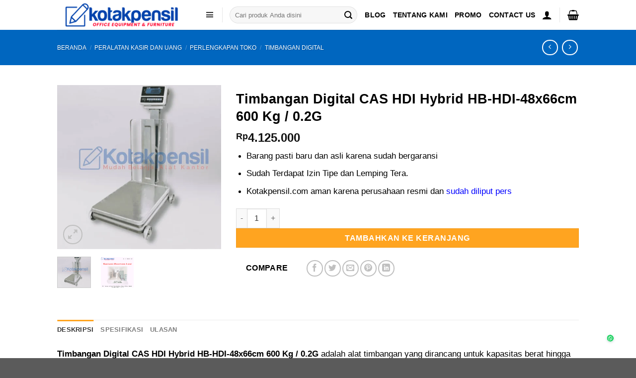

--- FILE ---
content_type: text/html; charset=UTF-8
request_url: https://kotakpensil.com/timbangan-digital-cas-hdi-hybrid-hb-hdi-48x66cm-600kg-02g/
body_size: 246813
content:
<!DOCTYPE html>
<html lang="id" prefix="og: https://ogp.me/ns#" class="loading-site no-js">
<head>
	<meta charset="UTF-8" />
	<link rel="profile" href="http://gmpg.org/xfn/11" />
	<link rel="pingback" href="https://kotakpensil.com/xmlrpc.php" />

	<script>(function(html){html.className = html.className.replace(/\bno-js\b/,'js')})(document.documentElement);</script>
<meta name="viewport" content="width=device-width, initial-scale=1" />
<!-- Optimasi Mesin Pencari oleh Rank Math - https://rankmath.com/ -->
<title>Timbangan Digital CAS HDI Hybrid HB-HDI-48x66cm 600 Kg / 0.2G | Heavy Duty | Kotakpensil.com</title>
<meta name="description" content="Jual Timbangan Digital CAS HDI Hybrid HB-HDI-48x66cm 600 Kg / 0.2G - Dapatkan di Kotakpensil.com, reseller resmi dengan garansi 2 tahun &amp; layanan profesional!"/>
<meta name="robots" content="follow, index, max-snippet:-1, max-video-preview:-1, max-image-preview:large"/>
<link rel="canonical" href="https://kotakpensil.com/timbangan-digital-cas-hdi-hybrid-hb-hdi-48x66cm-600kg-02g/" />
<meta property="og:locale" content="id_ID" />
<meta property="og:type" content="product" />
<meta property="og:title" content="Timbangan Digital CAS HDI Hybrid HB-HDI-48x66cm 600 Kg / 0.2G | Heavy Duty | Kotakpensil.com" />
<meta property="og:description" content="Jual Timbangan Digital CAS HDI Hybrid HB-HDI-48x66cm 600 Kg / 0.2G - Dapatkan di Kotakpensil.com, reseller resmi dengan garansi 2 tahun &amp; layanan profesional!" />
<meta property="og:url" content="https://kotakpensil.com/timbangan-digital-cas-hdi-hybrid-hb-hdi-48x66cm-600kg-02g/" />
<meta property="og:site_name" content="Kotakpensil.com" />
<meta property="og:updated_time" content="2025-08-08T12:00:44+07:00" />
<meta property="og:image" content="https://kotakpensil.com/wp-content/uploads/2020/09/timbangan-digital-cas-hdi-hybrid-hb-hdi-2-1.webp" />
<meta property="og:image:secure_url" content="https://kotakpensil.com/wp-content/uploads/2020/09/timbangan-digital-cas-hdi-hybrid-hb-hdi-2-1.webp" />
<meta property="og:image:width" content="1250" />
<meta property="og:image:height" content="1250" />
<meta property="og:image:alt" content="Timbangan Digital CAS HDI Hybrid HB-HDI" />
<meta property="og:image:type" content="image/webp" />
<meta property="product:brand" content="0.2 g." />
<meta property="product:price:amount" content="4125000" />
<meta property="product:price:currency" content="IDR" />
<meta property="product:availability" content="instock" />
<meta name="twitter:card" content="summary_large_image" />
<meta name="twitter:title" content="Timbangan Digital CAS HDI Hybrid HB-HDI-48x66cm 600 Kg / 0.2G | Heavy Duty | Kotakpensil.com" />
<meta name="twitter:description" content="Jual Timbangan Digital CAS HDI Hybrid HB-HDI-48x66cm 600 Kg / 0.2G - Dapatkan di Kotakpensil.com, reseller resmi dengan garansi 2 tahun &amp; layanan profesional!" />
<meta name="twitter:image" content="https://kotakpensil.com/wp-content/uploads/2020/09/timbangan-digital-cas-hdi-hybrid-hb-hdi-2-1.webp" />
<meta name="twitter:label1" content="Harga" />
<meta name="twitter:data1" content="Rp4.125.000" />
<meta name="twitter:label2" content="Ketersediaan" />
<meta name="twitter:data2" content="Ada Persediaan" />
<script type="application/ld+json" class="rank-math-schema">{"@context":"https://schema.org","@graph":[{"@type":"Organization","@id":"https://kotakpensil.com/#organization","name":"PT. Kotakpensil Bisnis Solusi","url":"https://kotakpensil.com","logo":{"@type":"ImageObject","@id":"https://kotakpensil.com/#logo","url":"https://kotakpensil.com/wp-content/uploads/2020/10/banner-header-kp-hc-style-2.png","contentUrl":"https://kotakpensil.com/wp-content/uploads/2020/10/banner-header-kp-hc-style-2.png","caption":"Kotakpensil.com","inLanguage":"id","width":"1105","height":"212"}},{"@type":"WebSite","@id":"https://kotakpensil.com/#website","url":"https://kotakpensil.com","name":"Kotakpensil.com","publisher":{"@id":"https://kotakpensil.com/#organization"},"inLanguage":"id"},{"@type":"ImageObject","@id":"https://kotakpensil.com/wp-content/uploads/2020/09/timbangan-digital-cas-hdi-hybrid-hb-hdi-2-1.webp","url":"https://kotakpensil.com/wp-content/uploads/2020/09/timbangan-digital-cas-hdi-hybrid-hb-hdi-2-1.webp","width":"1250","height":"1250","caption":"Timbangan Digital CAS HDI Hybrid HB-HDI","inLanguage":"id"},{"@type":"ItemPage","@id":"https://kotakpensil.com/timbangan-digital-cas-hdi-hybrid-hb-hdi-48x66cm-600kg-02g/#webpage","url":"https://kotakpensil.com/timbangan-digital-cas-hdi-hybrid-hb-hdi-48x66cm-600kg-02g/","name":"Timbangan Digital CAS HDI Hybrid HB-HDI-48x66cm 600 Kg / 0.2G | Heavy Duty | Kotakpensil.com","datePublished":"2020-04-03T03:44:47+07:00","dateModified":"2025-08-08T12:00:44+07:00","isPartOf":{"@id":"https://kotakpensil.com/#website"},"primaryImageOfPage":{"@id":"https://kotakpensil.com/wp-content/uploads/2020/09/timbangan-digital-cas-hdi-hybrid-hb-hdi-2-1.webp"},"inLanguage":"id"},{"@type":"Product","brand":{"@type":"Brand","name":"0.2 g."},"name":"Timbangan Digital CAS HDI Hybrid HB-HDI-48x66cm 600 Kg / 0.2G | Heavy Duty | Kotakpensil.com","description":"Jual Timbangan Digital CAS HDI Hybrid HB-HDI-48x66cm 600 Kg / 0.2G - Dapatkan di Kotakpensil.com, reseller resmi dengan garansi 2 tahun &amp; layanan profesional!","sku":"tdchdi60","category":"Peralatan Kasir dan Uang &gt; Perlengkapan Toko &gt; Timbangan Digital","mainEntityOfPage":{"@id":"https://kotakpensil.com/timbangan-digital-cas-hdi-hybrid-hb-hdi-48x66cm-600kg-02g/#webpage"},"weight":{"@type":"QuantitativeValue","unitCode":"KGM","value":"25"},"image":[{"@type":"ImageObject","url":"https://kotakpensil.com/wp-content/uploads/2020/09/timbangan-digital-cas-hdi-hybrid-hb-hdi-2-1.webp","height":"1250","width":"1250"},{"@type":"ImageObject","url":"https://kotakpensil.com/wp-content/uploads/2023/03/Showroom-tokopedia.jpg","height":"500","width":"500"}],"offers":{"@type":"Offer","price":"4125000","priceCurrency":"IDR","priceValidUntil":"2027-12-31","availability":"http://schema.org/InStock","itemCondition":"NewCondition","url":"https://kotakpensil.com/timbangan-digital-cas-hdi-hybrid-hb-hdi-48x66cm-600kg-02g/","seller":{"@type":"Organization","@id":"https://kotakpensil.com/","name":"Kotakpensil.com","url":"https://kotakpensil.com","logo":"https://kotakpensil.com/wp-content/uploads/2020/10/banner-header-kp-hc-style-2.png"}},"additionalProperty":[{"@type":"PropertyValue","name":"pa_merk","value":"Cas"},{"@type":"PropertyValue","name":"pa_kapasitas-berat","value":"&gt;30 kg"},{"@type":"PropertyValue","name":"pa_waterproof","value":"Tidak"}],"@id":"https://kotakpensil.com/timbangan-digital-cas-hdi-hybrid-hb-hdi-48x66cm-600kg-02g/#richSnippet"}]}</script>
<!-- /Plugin WordPress Rank Math SEO -->

<link rel='prefetch' href='https://kotakpensil.com/wp-content/themes/flatsome/assets/js/flatsome.js?ver=e1ad26bd5672989785e1' />
<link rel='prefetch' href='https://kotakpensil.com/wp-content/themes/flatsome/assets/js/chunk.slider.js?ver=3.19.11' />
<link rel='prefetch' href='https://kotakpensil.com/wp-content/themes/flatsome/assets/js/chunk.popups.js?ver=3.19.11' />
<link rel='prefetch' href='https://kotakpensil.com/wp-content/themes/flatsome/assets/js/chunk.tooltips.js?ver=3.19.11' />
<link rel='prefetch' href='https://kotakpensil.com/wp-content/themes/flatsome/assets/js/woocommerce.js?ver=dd6035ce106022a74757' />
<link rel="alternate" type="application/rss+xml" title="Kotakpensil.com &raquo; Feed" href="https://kotakpensil.com/feed/" />
<link rel="alternate" type="application/rss+xml" title="Kotakpensil.com &raquo; Umpan Komentar" href="https://kotakpensil.com/comments/feed/" />
<link rel="alternate" type="application/rss+xml" title="Kotakpensil.com &raquo; Timbangan Digital CAS HDI Hybrid HB-HDI-48x66cm 600 Kg / 0.2G Umpan Komentar" href="https://kotakpensil.com/timbangan-digital-cas-hdi-hybrid-hb-hdi-48x66cm-600kg-02g/feed/" />
<link rel="alternate" title="oEmbed (JSON)" type="application/json+oembed" href="https://kotakpensil.com/wp-json/oembed/1.0/embed?url=https%3A%2F%2Fkotakpensil.com%2Ftimbangan-digital-cas-hdi-hybrid-hb-hdi-48x66cm-600kg-02g%2F" />
<link rel="alternate" title="oEmbed (XML)" type="text/xml+oembed" href="https://kotakpensil.com/wp-json/oembed/1.0/embed?url=https%3A%2F%2Fkotakpensil.com%2Ftimbangan-digital-cas-hdi-hybrid-hb-hdi-48x66cm-600kg-02g%2F&#038;format=xml" />
<style id='wp-img-auto-sizes-contain-inline-css' type='text/css'>
img:is([sizes=auto i],[sizes^="auto," i]){contain-intrinsic-size:3000px 1500px}
/*# sourceURL=wp-img-auto-sizes-contain-inline-css */
</style>
<style id='wp-block-library-inline-css' type='text/css'>
:root{--wp-block-synced-color:#7a00df;--wp-block-synced-color--rgb:122,0,223;--wp-bound-block-color:var(--wp-block-synced-color);--wp-editor-canvas-background:#ddd;--wp-admin-theme-color:#007cba;--wp-admin-theme-color--rgb:0,124,186;--wp-admin-theme-color-darker-10:#006ba1;--wp-admin-theme-color-darker-10--rgb:0,107,160.5;--wp-admin-theme-color-darker-20:#005a87;--wp-admin-theme-color-darker-20--rgb:0,90,135;--wp-admin-border-width-focus:2px}@media (min-resolution:192dpi){:root{--wp-admin-border-width-focus:1.5px}}.wp-element-button{cursor:pointer}:root .has-very-light-gray-background-color{background-color:#eee}:root .has-very-dark-gray-background-color{background-color:#313131}:root .has-very-light-gray-color{color:#eee}:root .has-very-dark-gray-color{color:#313131}:root .has-vivid-green-cyan-to-vivid-cyan-blue-gradient-background{background:linear-gradient(135deg,#00d084,#0693e3)}:root .has-purple-crush-gradient-background{background:linear-gradient(135deg,#34e2e4,#4721fb 50%,#ab1dfe)}:root .has-hazy-dawn-gradient-background{background:linear-gradient(135deg,#faaca8,#dad0ec)}:root .has-subdued-olive-gradient-background{background:linear-gradient(135deg,#fafae1,#67a671)}:root .has-atomic-cream-gradient-background{background:linear-gradient(135deg,#fdd79a,#004a59)}:root .has-nightshade-gradient-background{background:linear-gradient(135deg,#330968,#31cdcf)}:root .has-midnight-gradient-background{background:linear-gradient(135deg,#020381,#2874fc)}:root{--wp--preset--font-size--normal:16px;--wp--preset--font-size--huge:42px}.has-regular-font-size{font-size:1em}.has-larger-font-size{font-size:2.625em}.has-normal-font-size{font-size:var(--wp--preset--font-size--normal)}.has-huge-font-size{font-size:var(--wp--preset--font-size--huge)}.has-text-align-center{text-align:center}.has-text-align-left{text-align:left}.has-text-align-right{text-align:right}.has-fit-text{white-space:nowrap!important}#end-resizable-editor-section{display:none}.aligncenter{clear:both}.items-justified-left{justify-content:flex-start}.items-justified-center{justify-content:center}.items-justified-right{justify-content:flex-end}.items-justified-space-between{justify-content:space-between}.screen-reader-text{border:0;clip-path:inset(50%);height:1px;margin:-1px;overflow:hidden;padding:0;position:absolute;width:1px;word-wrap:normal!important}.screen-reader-text:focus{background-color:#ddd;clip-path:none;color:#444;display:block;font-size:1em;height:auto;left:5px;line-height:normal;padding:15px 23px 14px;text-decoration:none;top:5px;width:auto;z-index:100000}html :where(.has-border-color){border-style:solid}html :where([style*=border-top-color]){border-top-style:solid}html :where([style*=border-right-color]){border-right-style:solid}html :where([style*=border-bottom-color]){border-bottom-style:solid}html :where([style*=border-left-color]){border-left-style:solid}html :where([style*=border-width]){border-style:solid}html :where([style*=border-top-width]){border-top-style:solid}html :where([style*=border-right-width]){border-right-style:solid}html :where([style*=border-bottom-width]){border-bottom-style:solid}html :where([style*=border-left-width]){border-left-style:solid}html :where(img[class*=wp-image-]){height:auto;max-width:100%}:where(figure){margin:0 0 1em}html :where(.is-position-sticky){--wp-admin--admin-bar--position-offset:var(--wp-admin--admin-bar--height,0px)}@media screen and (max-width:600px){html :where(.is-position-sticky){--wp-admin--admin-bar--position-offset:0px}}
/*# sourceURL=/wp-includes/css/dist/block-library/common.min.css */
</style>
<link rel='stylesheet' id='dashicons-css' href='https://kotakpensil.com/wp-includes/css/dashicons.min.css?ver=6.9' type='text/css' media='all' />
<link rel='stylesheet' id='admin-bar-css' href='https://kotakpensil.com/wp-includes/css/admin-bar.min.css?ver=6.9' type='text/css' media='all' />
<style id='admin-bar-inline-css' type='text/css'>

    /* Hide CanvasJS credits for P404 charts specifically */
    #p404RedirectChart .canvasjs-chart-credit {
        display: none !important;
    }
    
    #p404RedirectChart canvas {
        border-radius: 6px;
    }

    .p404-redirect-adminbar-weekly-title {
        font-weight: bold;
        font-size: 14px;
        color: #fff;
        margin-bottom: 6px;
    }

    #wpadminbar #wp-admin-bar-p404_free_top_button .ab-icon:before {
        content: "\f103";
        color: #dc3545;
        top: 3px;
    }
    
    #wp-admin-bar-p404_free_top_button .ab-item {
        min-width: 80px !important;
        padding: 0px !important;
    }
    
    /* Ensure proper positioning and z-index for P404 dropdown */
    .p404-redirect-adminbar-dropdown-wrap { 
        min-width: 0; 
        padding: 0;
        position: static !important;
    }
    
    #wpadminbar #wp-admin-bar-p404_free_top_button_dropdown {
        position: static !important;
    }
    
    #wpadminbar #wp-admin-bar-p404_free_top_button_dropdown .ab-item {
        padding: 0 !important;
        margin: 0 !important;
    }
    
    .p404-redirect-dropdown-container {
        min-width: 340px;
        padding: 18px 18px 12px 18px;
        background: #23282d !important;
        color: #fff;
        border-radius: 12px;
        box-shadow: 0 8px 32px rgba(0,0,0,0.25);
        margin-top: 10px;
        position: relative !important;
        z-index: 999999 !important;
        display: block !important;
        border: 1px solid #444;
    }
    
    /* Ensure P404 dropdown appears on hover */
    #wpadminbar #wp-admin-bar-p404_free_top_button .p404-redirect-dropdown-container { 
        display: none !important;
    }
    
    #wpadminbar #wp-admin-bar-p404_free_top_button:hover .p404-redirect-dropdown-container { 
        display: block !important;
    }
    
    #wpadminbar #wp-admin-bar-p404_free_top_button:hover #wp-admin-bar-p404_free_top_button_dropdown .p404-redirect-dropdown-container {
        display: block !important;
    }
    
    .p404-redirect-card {
        background: #2c3338;
        border-radius: 8px;
        padding: 18px 18px 12px 18px;
        box-shadow: 0 2px 8px rgba(0,0,0,0.07);
        display: flex;
        flex-direction: column;
        align-items: flex-start;
        border: 1px solid #444;
    }
    
    .p404-redirect-btn {
        display: inline-block;
        background: #dc3545;
        color: #fff !important;
        font-weight: bold;
        padding: 5px 22px;
        border-radius: 8px;
        text-decoration: none;
        font-size: 17px;
        transition: background 0.2s, box-shadow 0.2s;
        margin-top: 8px;
        box-shadow: 0 2px 8px rgba(220,53,69,0.15);
        text-align: center;
        line-height: 1.6;
    }
    
    .p404-redirect-btn:hover {
        background: #c82333;
        color: #fff !important;
        box-shadow: 0 4px 16px rgba(220,53,69,0.25);
    }
    
    /* Prevent conflicts with other admin bar dropdowns */
    #wpadminbar .ab-top-menu > li:hover > .ab-item,
    #wpadminbar .ab-top-menu > li.hover > .ab-item {
        z-index: auto;
    }
    
    #wpadminbar #wp-admin-bar-p404_free_top_button:hover > .ab-item {
        z-index: 999998 !important;
    }
    
/*# sourceURL=admin-bar-inline-css */
</style>
<link rel='stylesheet' id='photoswipe-css' href='https://kotakpensil.com/wp-content/plugins/woocommerce/assets/css/photoswipe/photoswipe.min.css?ver=10.3.7' type='text/css' media='all' />
<link rel='stylesheet' id='photoswipe-default-skin-css' href='https://kotakpensil.com/wp-content/plugins/woocommerce/assets/css/photoswipe/default-skin/default-skin.min.css?ver=10.3.7' type='text/css' media='all' />
<style id='woocommerce-inline-inline-css' type='text/css'>
.woocommerce form .form-row .required { visibility: visible; }
/*# sourceURL=woocommerce-inline-inline-css */
</style>
<link rel='stylesheet' id='megamenu-css' href='https://kotakpensil.com/wp-content/uploads/maxmegamenu/style.css?ver=9f7a8d' type='text/css' media='all' />
<link rel='stylesheet' id='megamenu-genericons-css' href='https://kotakpensil.com/wp-content/plugins/megamenu-pro/icons/genericons/genericons/genericons.css?ver=2.0.1' type='text/css' media='all' />
<link rel='stylesheet' id='megamenu-fontawesome-css' href='https://kotakpensil.com/wp-content/plugins/megamenu-pro/icons/fontawesome/css/font-awesome.min.css?ver=2.0.1' type='text/css' media='all' />
<link rel='stylesheet' id='megamenu-fontawesome5-css' href='https://kotakpensil.com/wp-content/plugins/megamenu-pro/icons/fontawesome5/css/all.min.css?ver=2.0.1' type='text/css' media='all' />
<link rel='stylesheet' id='hint-css' href='https://kotakpensil.com/wp-content/plugins/woo-smart-compare/assets/libs/hint/hint.min.css?ver=6.9' type='text/css' media='all' />
<link rel='stylesheet' id='perfect-scrollbar-css' href='https://kotakpensil.com/wp-content/plugins/woo-smart-compare/assets/libs/perfect-scrollbar/css/perfect-scrollbar.min.css?ver=6.9' type='text/css' media='all' />
<link rel='stylesheet' id='perfect-scrollbar-wpc-css' href='https://kotakpensil.com/wp-content/plugins/woo-smart-compare/assets/libs/perfect-scrollbar/css/custom-theme.css?ver=6.9' type='text/css' media='all' />
<link rel='stylesheet' id='woosc-frontend-css' href='https://kotakpensil.com/wp-content/plugins/woo-smart-compare/assets/css/frontend.css?ver=6.5.3' type='text/css' media='all' />
<link rel='stylesheet' id='brands-styles-css' href='https://kotakpensil.com/wp-content/plugins/woocommerce/assets/css/brands.css?ver=10.3.7' type='text/css' media='all' />
<link rel='stylesheet' id='flatsome-main-css' href='https://kotakpensil.com/wp-content/themes/flatsome/assets/css/flatsome.css?ver=3.19.11' type='text/css' media='all' />
<style id='flatsome-main-inline-css' type='text/css'>
@font-face {
				font-family: "fl-icons";
				font-display: block;
				src: url(https://kotakpensil.com/wp-content/themes/flatsome/assets/css/icons/fl-icons.eot?v=3.19.11);
				src:
					url(https://kotakpensil.com/wp-content/themes/flatsome/assets/css/icons/fl-icons.eot#iefix?v=3.19.11) format("embedded-opentype"),
					url(https://kotakpensil.com/wp-content/themes/flatsome/assets/css/icons/fl-icons.woff2?v=3.19.11) format("woff2"),
					url(https://kotakpensil.com/wp-content/themes/flatsome/assets/css/icons/fl-icons.ttf?v=3.19.11) format("truetype"),
					url(https://kotakpensil.com/wp-content/themes/flatsome/assets/css/icons/fl-icons.woff?v=3.19.11) format("woff"),
					url(https://kotakpensil.com/wp-content/themes/flatsome/assets/css/icons/fl-icons.svg?v=3.19.11#fl-icons) format("svg");
			}
/*# sourceURL=flatsome-main-inline-css */
</style>
<link rel='stylesheet' id='flatsome-shop-css' href='https://kotakpensil.com/wp-content/themes/flatsome/assets/css/flatsome-shop.css?ver=3.19.11' type='text/css' media='all' />
<link rel='stylesheet' id='flatsome-style-css' href='https://kotakpensil.com/wp-content/themes/flatsome/style.css?ver=3.19.11' type='text/css' media='all' />
<script type="text/javascript" src="https://kotakpensil.com/wp-includes/js/jquery/jquery.min.js?ver=3.7.1" id="jquery-core-js"></script>
<script type="text/javascript" src="https://kotakpensil.com/wp-includes/js/jquery/jquery-migrate.min.js?ver=3.4.1" id="jquery-migrate-js"></script>
<script type="text/javascript" src="https://kotakpensil.com/wp-content/plugins/woocommerce/assets/js/jquery-blockui/jquery.blockUI.min.js?ver=2.7.0-wc.10.3.7" id="wc-jquery-blockui-js" data-wp-strategy="defer"></script>
<script type="text/javascript" id="wc-add-to-cart-js-extra">
/* <![CDATA[ */
var wc_add_to_cart_params = {"ajax_url":"/wp-admin/admin-ajax.php","wc_ajax_url":"/?wc-ajax=%%endpoint%%","i18n_view_cart":"Lihat keranjang","cart_url":"https://kotakpensil.com/cart/","is_cart":"","cart_redirect_after_add":"yes"};
//# sourceURL=wc-add-to-cart-js-extra
/* ]]> */
</script>
<script type="text/javascript" src="https://kotakpensil.com/wp-content/plugins/woocommerce/assets/js/frontend/add-to-cart.min.js?ver=10.3.7" id="wc-add-to-cart-js" defer="defer" data-wp-strategy="defer"></script>
<script type="text/javascript" src="https://kotakpensil.com/wp-content/plugins/woocommerce/assets/js/photoswipe/photoswipe.min.js?ver=4.1.1-wc.10.3.7" id="wc-photoswipe-js" defer="defer" data-wp-strategy="defer"></script>
<script type="text/javascript" src="https://kotakpensil.com/wp-content/plugins/woocommerce/assets/js/photoswipe/photoswipe-ui-default.min.js?ver=4.1.1-wc.10.3.7" id="wc-photoswipe-ui-default-js" defer="defer" data-wp-strategy="defer"></script>
<script type="text/javascript" id="wc-single-product-js-extra">
/* <![CDATA[ */
var wc_single_product_params = {"i18n_required_rating_text":"Silakan pilih rating","i18n_rating_options":["1 bintang dari 5","2 bintang dari 5","3 bintang dari 5","4 bintang dari 5","5 bintang dari 5"],"i18n_product_gallery_trigger_text":"Lihat galeri gambar layar penuh","review_rating_required":"yes","flexslider":{"rtl":false,"animation":"slide","smoothHeight":true,"directionNav":false,"controlNav":"thumbnails","slideshow":false,"animationSpeed":500,"animationLoop":false,"allowOneSlide":false},"zoom_enabled":"","zoom_options":[],"photoswipe_enabled":"1","photoswipe_options":{"shareEl":false,"closeOnScroll":false,"history":false,"hideAnimationDuration":0,"showAnimationDuration":0},"flexslider_enabled":""};
//# sourceURL=wc-single-product-js-extra
/* ]]> */
</script>
<script type="text/javascript" src="https://kotakpensil.com/wp-content/plugins/woocommerce/assets/js/frontend/single-product.min.js?ver=10.3.7" id="wc-single-product-js" defer="defer" data-wp-strategy="defer"></script>
<script type="text/javascript" src="https://kotakpensil.com/wp-content/plugins/woocommerce/assets/js/js-cookie/js.cookie.min.js?ver=2.1.4-wc.10.3.7" id="wc-js-cookie-js" data-wp-strategy="defer"></script>
<link rel="https://api.w.org/" href="https://kotakpensil.com/wp-json/" /><link rel="alternate" title="JSON" type="application/json" href="https://kotakpensil.com/wp-json/wp/v2/product/6272" /><link rel="EditURI" type="application/rsd+xml" title="RSD" href="https://kotakpensil.com/xmlrpc.php?rsd" />
<meta name="generator" content="WordPress 6.9" />
<link rel='shortlink' href='https://kotakpensil.com/?p=6272' />
	<noscript><style>.woocommerce-product-gallery{ opacity: 1 !important; }</style></noscript>
	<meta name="generator" content="Elementor 3.33.3; features: e_font_icon_svg, additional_custom_breakpoints; settings: css_print_method-external, google_font-enabled, font_display-swap">
			<style>
				.e-con.e-parent:nth-of-type(n+4):not(.e-lazyloaded):not(.e-no-lazyload),
				.e-con.e-parent:nth-of-type(n+4):not(.e-lazyloaded):not(.e-no-lazyload) * {
					background-image: none !important;
				}
				@media screen and (max-height: 1024px) {
					.e-con.e-parent:nth-of-type(n+3):not(.e-lazyloaded):not(.e-no-lazyload),
					.e-con.e-parent:nth-of-type(n+3):not(.e-lazyloaded):not(.e-no-lazyload) * {
						background-image: none !important;
					}
				}
				@media screen and (max-height: 640px) {
					.e-con.e-parent:nth-of-type(n+2):not(.e-lazyloaded):not(.e-no-lazyload),
					.e-con.e-parent:nth-of-type(n+2):not(.e-lazyloaded):not(.e-no-lazyload) * {
						background-image: none !important;
					}
				}
			</style>
			<link rel="icon" href="https://kotakpensil.com/wp-content/uploads/2023/03/cropped-Logo-kotak-dan-pensil-NEW-32x32.png" sizes="32x32" />
<link rel="icon" href="https://kotakpensil.com/wp-content/uploads/2023/03/cropped-Logo-kotak-dan-pensil-NEW-192x192.png" sizes="192x192" />
<link rel="apple-touch-icon" href="https://kotakpensil.com/wp-content/uploads/2023/03/cropped-Logo-kotak-dan-pensil-NEW-180x180.png" />
<meta name="msapplication-TileImage" content="https://kotakpensil.com/wp-content/uploads/2023/03/cropped-Logo-kotak-dan-pensil-NEW-270x270.png" />
<style id="custom-css" type="text/css">:root {--primary-color: #ffa420;--fs-color-primary: #ffa420;--fs-color-secondary: #ffa420;--fs-color-success: #7a9c59;--fs-color-alert: #b20000;--fs-experimental-link-color: #0849a9;--fs-experimental-link-color-hover: #111;}.tooltipster-base {--tooltip-color: #fff;--tooltip-bg-color: #000;}.off-canvas-right .mfp-content, .off-canvas-left .mfp-content {--drawer-width: 300px;}.off-canvas .mfp-content.off-canvas-cart {--drawer-width: 360px;}.header-main{height: 60px}#logo img{max-height: 60px}#logo{width:260px;}.header-bottom{min-height: 43px}.header-top{min-height: 20px}.transparent .header-main{height: 30px}.transparent #logo img{max-height: 30px}.has-transparent + .page-title:first-of-type,.has-transparent + #main > .page-title,.has-transparent + #main > div > .page-title,.has-transparent + #main .page-header-wrapper:first-of-type .page-title{padding-top: 110px;}.header.show-on-scroll,.stuck .header-main{height:50px!important}.stuck #logo img{max-height: 50px!important}.search-form{ width: 79%;}.header-bg-color {background-color: rgba(255,255,255,0.9)}.header-bottom {background-color: #424242}.header-main .nav > li > a{line-height: 21px }.stuck .header-main .nav > li > a{line-height: 15px }.header-bottom-nav > li > a{line-height: 41px }@media (max-width: 549px) {.header-main{height: 70px}#logo img{max-height: 70px}}.nav-dropdown-has-arrow.nav-dropdown-has-border li.has-dropdown:before{border-bottom-color: #FFFFFF;}.nav .nav-dropdown{border-color: #FFFFFF }.nav-dropdown{font-size:100%}.nav-dropdown-has-arrow li.has-dropdown:after{border-bottom-color: #FFFFFF;}.nav .nav-dropdown{background-color: #FFFFFF}.header-top{background-color:#f6f6f6!important;}body{color: #000000}h1,h2,h3,h4,h5,h6,.heading-font{color: #000000;}.header:not(.transparent) .header-nav-main.nav > li > a {color: #000000;}.header:not(.transparent) .header-nav-main.nav > li > a:hover,.header:not(.transparent) .header-nav-main.nav > li.active > a,.header:not(.transparent) .header-nav-main.nav > li.current > a,.header:not(.transparent) .header-nav-main.nav > li > a.active,.header:not(.transparent) .header-nav-main.nav > li > a.current{color: #1e73be;}.header-nav-main.nav-line-bottom > li > a:before,.header-nav-main.nav-line-grow > li > a:before,.header-nav-main.nav-line > li > a:before,.header-nav-main.nav-box > li > a:hover,.header-nav-main.nav-box > li.active > a,.header-nav-main.nav-pills > li > a:hover,.header-nav-main.nav-pills > li.active > a{color:#FFF!important;background-color: #1e73be;}.shop-page-title.featured-title .title-overlay{background-color: #0066bf;}@media screen and (min-width: 550px){.products .box-vertical .box-image{min-width: 500px!important;width: 500px!important;}}.nav-vertical-fly-out > li + li {border-top-width: 1px; border-top-style: solid;}/* Custom CSS */.wp-megamenu-main-wrapper.wpmega-mountain-meadow-white.wpmm-orientation-horizontal, .wp-megamenu-main-wrapper.wpmega-mountain-meadow-white.wpmm-orientation-vertical {width: -webkit-fill-available;}.label-new.menu-item > a:after{content:"New";}.label-hot.menu-item > a:after{content:"Hot";}.label-sale.menu-item > a:after{content:"Sale";}.label-popular.menu-item > a:after{content:"Popular";}</style><style id="kirki-inline-styles"></style><style type="text/css">/** Mega Menu CSS: fs **/</style>
</head>

<body class="wp-singular product-template-default single single-product postid-6272 wp-theme-flatsome theme-flatsome woocommerce woocommerce-page woocommerce-no-js mega-menu-primary full-width box-shadow nav-dropdown-has-arrow nav-dropdown-has-shadow nav-dropdown-has-border parallax-mobile elementor-default elementor-kit-50866">


<a class="skip-link screen-reader-text" href="#main">Skip to content</a>

<div id="wrapper">

	
	<header id="header" class="header has-sticky sticky-jump">
		<div class="header-wrapper">
			<div id="top-bar" class="header-top nav-dark show-for-medium">
    <div class="flex-row container">
      <div class="flex-col hide-for-medium flex-left">
          <ul class="nav nav-left medium-nav-center nav-small  nav-divided">
                        </ul>
      </div>

      <div class="flex-col hide-for-medium flex-center">
          <ul class="nav nav-center nav-small  nav-divided">
                        </ul>
      </div>

      <div class="flex-col hide-for-medium flex-right">
         <ul class="nav top-bar-nav nav-right nav-small  nav-divided">
                        </ul>
      </div>

            <div class="flex-col show-for-medium flex-grow">
          <ul class="nav nav-center nav-small mobile-nav  nav-divided">
              <li class="html custom html_topbar_left"><style>
.ulkp {list-style-type:none;}
.likp {display:inline;margin-right:20px;}
.akp {font-size:15px}

@media only screen and (max-width: 768px) {
  /* For mobile phones: */
#top-bar {
    display:none;
  }
}
</style>
<ul class="ulkp">
<li class="likp"><a href="https://kotakpensil.com/faq" class="akp">HOME</a></li>
<li class="likp"><a href="https://kotakpensil.com/faq" class="akp">BLOG</a></li>
<li class="likp"><a href="https://kotakpensil.com/faq" class="akp">FAQ</a></li>
<li class="likp"><a href="https://kotakpensil.com/faq" class="akp">ABOUT US</a></li>
</ul></li>          </ul>
      </div>
      
    </div>
</div>
<div id="masthead" class="header-main ">
      <div class="header-inner flex-row container logo-left medium-logo-center" role="navigation">

          <!-- Logo -->
          <div id="logo" class="flex-col logo">
            
<!-- Header logo -->
<a href="https://kotakpensil.com/" title="Kotakpensil.com - Toko Online Alat Kantor Sejak 2009 &#8211; Barang Pasti Asli" rel="home">
		<img fetchpriority="high" width="1020" height="196" src="https://kotakpensil.com/wp-content/uploads/2024/02/NEW-2024-LOGO-KOTAKPENSIL-WEBSITE.png" class="header_logo header-logo" alt="Kotakpensil.com"/><img  width="1020" height="196" src="https://kotakpensil.com/wp-content/uploads/2024/02/NEW-2024-LOGO-KOTAKPENSIL-WEBSITE.png" class="header-logo-dark" alt="Kotakpensil.com"/></a>
          </div>

          <!-- Mobile Left Elements -->
          <div class="flex-col show-for-medium flex-left">
            <ul class="mobile-nav nav nav-left ">
              <li class="nav-icon has-icon">
  		<a href="#" data-open="#main-menu" data-pos="left" data-bg="main-menu-overlay" data-color="" class="is-small" aria-label="Menu" aria-controls="main-menu" aria-expanded="false">

		  <i class="icon-menu" ></i>
		  <span class="menu-title uppercase hide-for-small">Menu</span>		</a>
	</li>
            </ul>
          </div>

          <!-- Left Elements -->
          <div class="flex-col hide-for-medium flex-left
            flex-grow">
            <ul class="header-nav header-nav-main nav nav-left  nav-size-medium nav-uppercase" >
              <div id="mega-menu-wrap-primary" class="mega-menu-wrap"><div class="mega-menu-toggle"><div class="mega-toggle-blocks-left"></div><div class="mega-toggle-blocks-center"></div><div class="mega-toggle-blocks-right"><div class='mega-toggle-block mega-menu-toggle-block mega-toggle-block-1' id='mega-toggle-block-1' tabindex='0'><span class='mega-toggle-label' role='button' aria-expanded='false'><span class='mega-toggle-label-closed'>MENU</span><span class='mega-toggle-label-open'>MENU</span></span></div></div></div><ul id="mega-menu-primary" class="mega-menu max-mega-menu mega-menu-horizontal mega-no-js" data-event="hover_intent" data-effect="fade_up" data-effect-speed="200" data-effect-mobile="disabled" data-effect-speed-mobile="0" data-mobile-force-width="false" data-second-click="go" data-document-click="collapse" data-vertical-behaviour="standard" data-breakpoint="600" data-unbind="true" data-mobile-state="collapse_all" data-mobile-direction="vertical" data-hover-intent-timeout="300" data-hover-intent-interval="100"><li class="mega-menu-item mega-menu-item-type-custom mega-menu-item-object-custom mega-menu-item-has-children mega-align-bottom-left mega-menu-tabbed mega-hide-arrow mega-has-icon mega-icon-left mega-hide-text mega-menu-megamenu mega-menu-item-8850" id="mega-menu-item-8850"><a class="dashicons-menu-alt3 mega-menu-link" href="#kategori" aria-expanded="false" tabindex="0" aria-label="kategori"><span class="mega-indicator" aria-hidden="true"></span></a>
<ul class="mega-sub-menu">
<li class="mega-menu-item mega-menu-item-type-custom mega-menu-item-object-custom mega-menu-item-has-children mega-menu-megamenu mega-menu-grid mega-has-icon mega-icon-left mega-menu-item-9573" id="mega-menu-item-9573"><a class="fas fa-network-wired mega-menu-link">Lemari Kantor<span class="mega-indicator" aria-hidden="true"></span></a>
	<ul class="mega-sub-menu" role='presentation'>
<li class="mega-menu-row" id="mega-menu-9573-0">
		<ul class="mega-sub-menu" style='--columns:12' role='presentation'>
<li class="mega-menu-column mega-menu-columns-4-of-12" style="--columns:12; --span:4" id="mega-menu-9573-0-0">
			<ul class="mega-sub-menu">
<li class="mega-menu-item mega-menu-item-type-taxonomy mega-menu-item-object-product_cat mega-menu-column-standard mega-menu-columns-1-of-6 mega-menu-item-9575" style="--columns:6; --span:1" id="mega-menu-item-9575"><a class="mega-menu-link" href="https://kotakpensil.com/mobile-file-system/">MOBILE FILE / ROLL O PACK</a></li><li class="mega-menu-item mega-menu-item-type-taxonomy mega-menu-item-object-product_cat mega-menu-column-standard mega-menu-columns-1-of-6 mega-menu-item-9578" style="--columns:6; --span:1" id="mega-menu-item-9578"><a class="mega-menu-link" href="https://kotakpensil.com/lemari-arsip/">LEMARI KANTOR</a></li><li class="mega-menu-item mega-menu-item-type-taxonomy mega-menu-item-object-product_cat mega-menu-column-standard mega-menu-columns-1-of-6 mega-menu-item-9576" style="--columns:6; --span:1" id="mega-menu-item-9576"><a class="mega-menu-link" href="https://kotakpensil.com/filling-cabinet/">FILLING CABINET</a></li>			</ul>
</li><li class="mega-menu-column mega-menu-columns-4-of-12" style="--columns:12; --span:4" id="mega-menu-9573-0-1">
			<ul class="mega-sub-menu">
<li class="mega-menu-item mega-menu-item-type-taxonomy mega-menu-item-object-product_cat mega-menu-column-standard mega-menu-columns-1-of-6 mega-menu-item-48128" style="--columns:6; --span:1" id="mega-menu-item-48128"><a class="mega-menu-link" href="https://kotakpensil.com/lemari-arsip-besi/">LEMARI ARSIP BESI</a></li><li class="mega-menu-item mega-menu-item-type-taxonomy mega-menu-item-object-product_cat mega-menu-column-standard mega-menu-columns-1-of-6 mega-menu-item-9577" style="--columns:6; --span:1" id="mega-menu-item-9577"><a class="mega-menu-link" href="https://kotakpensil.com/jual-locker-besi/">LOCKER</a></li><li class="mega-menu-item mega-menu-item-type-taxonomy mega-menu-item-object-product_cat mega-menu-column-standard mega-menu-columns-1-of-6 mega-menu-item-9580" style="--columns:6; --span:1" id="mega-menu-item-9580"><a class="mega-menu-link" href="https://kotakpensil.com/rak-gudang-arsip/">RAK BESI</a></li>			</ul>
</li><li class="mega-menu-column mega-menu-columns-4-of-12" style="--columns:12; --span:4" id="mega-menu-9573-0-2">
			<ul class="mega-sub-menu">
<li class="mega-menu-item mega-menu-item-type-widget widget_media_image mega-menu-item-media_image-40" id="mega-menu-item-media_image-40"><a href="https://kotakpensil.com/brankas-uchida/"><img width="400" height="400" src="https://kotakpensil.com/wp-content/uploads/2025/02/1-1-Website-1-1-400x400.webp" class="image wp-image-48250  attachment-medium size-medium" alt="" style="max-width: 100%; height: auto;" decoding="async" srcset="https://kotakpensil.com/wp-content/uploads/2025/02/1-1-Website-1-1-400x400.webp 400w, https://kotakpensil.com/wp-content/uploads/2025/02/1-1-Website-1-1-800x800.webp 800w, https://kotakpensil.com/wp-content/uploads/2025/02/1-1-Website-1-1-280x280.webp 280w, https://kotakpensil.com/wp-content/uploads/2025/02/1-1-Website-1-1-768x768.webp 768w, https://kotakpensil.com/wp-content/uploads/2025/02/1-1-Website-1-1-500x500.webp 500w, https://kotakpensil.com/wp-content/uploads/2025/02/1-1-Website-1-1-100x100.webp 100w, https://kotakpensil.com/wp-content/uploads/2025/02/1-1-Website-1-1-600x600.webp 600w, https://kotakpensil.com/wp-content/uploads/2025/02/1-1-Website-1-1-96x96.webp 96w, https://kotakpensil.com/wp-content/uploads/2025/02/1-1-Website-1-1.webp 1080w" sizes="(max-width: 400px) 100vw, 400px" /></a></li>			</ul>
</li>		</ul>
</li>	</ul>
</li><li class="mega-menu-item mega-menu-item-type-taxonomy mega-menu-item-object-product_cat mega-menu-item-has-children mega-menu-megamenu mega-menu-grid mega-has-icon mega-icon-left mega-menu-item-9574" id="mega-menu-item-9574"><a class="fas fa-lock mega-menu-link" href="https://kotakpensil.com/brankas/">Brankas<span class="mega-indicator" aria-hidden="true"></span></a>
	<ul class="mega-sub-menu" role='presentation'>
<li class="mega-menu-row" id="mega-menu-9574-0">
		<ul class="mega-sub-menu" style='--columns:12' role='presentation'>
<li class="mega-menu-column mega-menu-columns-4-of-12" style="--columns:12; --span:4" id="mega-menu-9574-0-0">
			<ul class="mega-sub-menu">
<li class="mega-menu-item mega-menu-item-type-taxonomy mega-menu-item-object-product_cat mega-menu-column-standard mega-menu-columns-1-of-6 mega-menu-item-48133" style="--columns:6; --span:1" id="mega-menu-item-48133"><a class="mega-menu-link" href="https://kotakpensil.com/hotel-safe-deposite/">Hotel Safe Deposite</a></li><li class="mega-menu-item mega-menu-item-type-taxonomy mega-menu-item-object-product_cat mega-menu-column-standard mega-menu-columns-1-of-6 mega-menu-item-48129" style="--columns:6; --span:1" id="mega-menu-item-48129"><a class="mega-menu-link" href="https://kotakpensil.com/brankas-besar/">Brankas Besar (Office)</a></li><li class="mega-menu-item mega-menu-item-type-taxonomy mega-menu-item-object-product_cat mega-menu-column-standard mega-menu-columns-1-of-6 mega-menu-item-48131" style="--columns:6; --span:1" id="mega-menu-item-48131"><a class="mega-menu-link" href="https://kotakpensil.com/brankas-kecil/">Brankas Kecil (Personal)</a></li>			</ul>
</li><li class="mega-menu-column mega-menu-columns-4-of-12" style="--columns:12; --span:4" id="mega-menu-9574-0-1">
			<ul class="mega-sub-menu">
<li class="mega-menu-item mega-menu-item-type-taxonomy mega-menu-item-object-product_cat mega-menu-column-standard mega-menu-columns-1-of-6 mega-menu-item-40219" style="--columns:6; --span:1" id="mega-menu-item-40219"><a class="mega-menu-link" href="https://kotakpensil.com/safe-box/">SAFE BOX</a></li><li class="mega-menu-item mega-menu-item-type-taxonomy mega-menu-item-object-product_cat mega-menu-column-standard mega-menu-columns-1-of-6 mega-menu-item-48132" style="--columns:6; --span:1" id="mega-menu-item-48132"><a class="mega-menu-link" href="https://kotakpensil.com/brankas-night-deposit/">Brankas Night Deposit</a></li><li class="mega-menu-item mega-menu-item-type-taxonomy mega-menu-item-object-product_cat mega-menu-column-standard mega-menu-columns-1-of-6 mega-menu-item-48135" style="--columns:6; --span:1" id="mega-menu-item-48135"><a class="mega-menu-link" href="https://kotakpensil.com/file-safe/">Filling Cabinet Brankas</a></li>			</ul>
</li><li class="mega-menu-column mega-menu-columns-4-of-12" style="--columns:12; --span:4" id="mega-menu-9574-0-2">
			<ul class="mega-sub-menu">
<li class="mega-menu-item mega-menu-item-type-widget widget_media_image mega-menu-item-media_image-41" id="mega-menu-item-media_image-41"><a href="https://kotakpensil.com/brankas-uchida/"><img width="400" height="400" src="https://kotakpensil.com/wp-content/uploads/2025/02/1-1-Website-1-1-400x400.webp" class="image wp-image-48250  attachment-medium size-medium" alt="" style="max-width: 100%; height: auto;" decoding="async" srcset="https://kotakpensil.com/wp-content/uploads/2025/02/1-1-Website-1-1-400x400.webp 400w, https://kotakpensil.com/wp-content/uploads/2025/02/1-1-Website-1-1-800x800.webp 800w, https://kotakpensil.com/wp-content/uploads/2025/02/1-1-Website-1-1-280x280.webp 280w, https://kotakpensil.com/wp-content/uploads/2025/02/1-1-Website-1-1-768x768.webp 768w, https://kotakpensil.com/wp-content/uploads/2025/02/1-1-Website-1-1-500x500.webp 500w, https://kotakpensil.com/wp-content/uploads/2025/02/1-1-Website-1-1-100x100.webp 100w, https://kotakpensil.com/wp-content/uploads/2025/02/1-1-Website-1-1-600x600.webp 600w, https://kotakpensil.com/wp-content/uploads/2025/02/1-1-Website-1-1-96x96.webp 96w, https://kotakpensil.com/wp-content/uploads/2025/02/1-1-Website-1-1.webp 1080w" sizes="(max-width: 400px) 100vw, 400px" /></a></li>			</ul>
</li>		</ul>
</li>	</ul>
</li><li class="mega-menu-item mega-menu-item-type-taxonomy mega-menu-item-object-product_cat mega-menu-item-has-children mega-menu-megamenu mega-menu-grid mega-has-icon mega-icon-left mega-menu-item-40216" id="mega-menu-item-40216"><a class="fa-archive mega-menu-link" href="https://kotakpensil.com/cabinet/">CABINET<span class="mega-indicator" aria-hidden="true"></span></a>
	<ul class="mega-sub-menu" role='presentation'>
<li class="mega-menu-row" id="mega-menu-40216-0">
		<ul class="mega-sub-menu" style='--columns:12' role='presentation'>
<li class="mega-menu-column mega-menu-columns-4-of-12" style="--columns:12; --span:4" id="mega-menu-40216-0-0">
			<ul class="mega-sub-menu">
<li class="mega-menu-item mega-menu-item-type-taxonomy mega-menu-item-object-product_cat mega-menu-column-standard mega-menu-columns-1-of-6 mega-menu-item-40214" style="--columns:6; --span:1" id="mega-menu-item-40214"><a class="mega-menu-link" href="https://kotakpensil.com/lemari-gambar/">LEMARI GAMBAR</a></li><li class="mega-menu-item mega-menu-item-type-taxonomy mega-menu-item-object-product_cat mega-menu-column-standard mega-menu-columns-1-of-6 mega-menu-item-48137" style="--columns:6; --span:1" id="mega-menu-item-48137"><a class="mega-menu-link" href="https://kotakpensil.com/cabinet-bpkb/">Cabinet BPKB</a></li><li class="mega-menu-item mega-menu-item-type-taxonomy mega-menu-item-object-product_cat mega-menu-column-standard mega-menu-columns-1-of-6 mega-menu-item-48139" style="--columns:6; --span:1" id="mega-menu-item-48139"><a class="mega-menu-link" href="https://kotakpensil.com/tool-cabinet/">Tool Cabinet</a></li>			</ul>
</li><li class="mega-menu-column mega-menu-columns-4-of-12" style="--columns:12; --span:4" id="mega-menu-40216-0-1">
			<ul class="mega-sub-menu">
<li class="mega-menu-item mega-menu-item-type-taxonomy mega-menu-item-object-product_cat mega-menu-column-standard mega-menu-columns-1-of-6 mega-menu-item-48140" style="--columns:6; --span:1" id="mega-menu-item-48140"><a class="mega-menu-link" href="https://kotakpensil.com/jual-card-cabinet/">Card Cabinet</a></li><li class="mega-menu-item mega-menu-item-type-taxonomy mega-menu-item-object-product_cat mega-menu-column-standard mega-menu-columns-1-of-6 mega-menu-item-9586" style="--columns:6; --span:1" id="mega-menu-item-9586"><a class="mega-menu-link" href="https://kotakpensil.com/mail-box/">MAIL BOX</a></li><li class="mega-menu-item mega-menu-item-type-taxonomy mega-menu-item-object-product_cat mega-menu-column-standard mega-menu-columns-1-of-6 mega-menu-item-48141" style="--columns:6; --span:1" id="mega-menu-item-48141"><a class="mega-menu-link" href="https://kotakpensil.com/jual-direction-cabinet/">Direction Cabinet</a></li>			</ul>
</li><li class="mega-menu-column mega-menu-columns-4-of-12" style="--columns:12; --span:4" id="mega-menu-40216-0-2">
			<ul class="mega-sub-menu">
<li class="mega-menu-item mega-menu-item-type-widget widget_media_image mega-menu-item-media_image-44" id="mega-menu-item-media_image-44"><a href="https://kotakpensil.com/brankas-uchida/"><img width="400" height="400" src="https://kotakpensil.com/wp-content/uploads/2025/02/1-1-Website-1-1-400x400.webp" class="image wp-image-48250  attachment-medium size-medium" alt="" style="max-width: 100%; height: auto;" decoding="async" srcset="https://kotakpensil.com/wp-content/uploads/2025/02/1-1-Website-1-1-400x400.webp 400w, https://kotakpensil.com/wp-content/uploads/2025/02/1-1-Website-1-1-800x800.webp 800w, https://kotakpensil.com/wp-content/uploads/2025/02/1-1-Website-1-1-280x280.webp 280w, https://kotakpensil.com/wp-content/uploads/2025/02/1-1-Website-1-1-768x768.webp 768w, https://kotakpensil.com/wp-content/uploads/2025/02/1-1-Website-1-1-500x500.webp 500w, https://kotakpensil.com/wp-content/uploads/2025/02/1-1-Website-1-1-100x100.webp 100w, https://kotakpensil.com/wp-content/uploads/2025/02/1-1-Website-1-1-600x600.webp 600w, https://kotakpensil.com/wp-content/uploads/2025/02/1-1-Website-1-1-96x96.webp 96w, https://kotakpensil.com/wp-content/uploads/2025/02/1-1-Website-1-1.webp 1080w" sizes="(max-width: 400px) 100vw, 400px" /></a></li>			</ul>
</li>		</ul>
</li>	</ul>
</li><li class="mega-menu-item mega-menu-item-type-taxonomy mega-menu-item-object-product_cat mega-menu-item-has-children mega-menu-megamenu mega-menu-grid mega-has-icon mega-icon-left mega-menu-item-25964" id="mega-menu-item-25964"><a class="fas fa-chair mega-menu-link" href="https://kotakpensil.com/kursi-kantor/">KURSI KANTOR<span class="mega-indicator" aria-hidden="true"></span></a>
	<ul class="mega-sub-menu" role='presentation'>
<li class="mega-menu-row" id="mega-menu-25964-0">
		<ul class="mega-sub-menu" style='--columns:12' role='presentation'>
<li class="mega-menu-column mega-menu-columns-4-of-12" style="--columns:12; --span:4" id="mega-menu-25964-0-0">
			<ul class="mega-sub-menu">
<li class="mega-menu-item mega-menu-item-type-taxonomy mega-menu-item-object-product_cat mega-menu-column-standard mega-menu-columns-1-of-6 mega-menu-item-48142" style="--columns:6; --span:1" id="mega-menu-item-48142"><a class="mega-menu-link" href="https://kotakpensil.com/kursi-kerja/">Kursi Kerja</a></li><li class="mega-menu-item mega-menu-item-type-taxonomy mega-menu-item-object-product_cat mega-menu-column-standard mega-menu-columns-1-of-6 mega-menu-item-48143" style="--columns:6; --span:1" id="mega-menu-item-48143"><a class="mega-menu-link" href="https://kotakpensil.com/jual-kursi-tunggu/">Kursi Tunggu</a></li><li class="mega-menu-item mega-menu-item-type-taxonomy mega-menu-item-object-product_cat mega-menu-column-standard mega-menu-columns-1-of-6 mega-menu-item-48144" style="--columns:6; --span:1" id="mega-menu-item-48144"><a class="mega-menu-link" href="https://kotakpensil.com/kursi-sekolah-kuliah/">Kursi Lipat</a></li><li class="mega-menu-item mega-menu-item-type-taxonomy mega-menu-item-object-product_cat mega-menu-column-standard mega-menu-columns-1-of-6 mega-menu-item-25965" style="--columns:6; --span:1" id="mega-menu-item-25965"><a class="mega-menu-link" href="https://kotakpensil.com/jual-kursi-belajar/">Kursi Meja Sekolah</a></li>			</ul>
</li><li class="mega-menu-column mega-menu-columns-4-of-12" style="--columns:12; --span:4" id="mega-menu-25964-0-1"></li><li class="mega-menu-column mega-menu-columns-4-of-12" style="--columns:12; --span:4" id="mega-menu-25964-0-2">
			<ul class="mega-sub-menu">
<li class="mega-menu-item mega-menu-item-type-widget widget_media_image mega-menu-item-media_image-45" id="mega-menu-item-media_image-45"><a href="https://kotakpensil.com/brankas-uchida/"><img width="400" height="400" src="https://kotakpensil.com/wp-content/uploads/2025/02/1-1-Website-1-1-400x400.webp" class="image wp-image-48250  attachment-medium size-medium" alt="" style="max-width: 100%; height: auto;" decoding="async" srcset="https://kotakpensil.com/wp-content/uploads/2025/02/1-1-Website-1-1-400x400.webp 400w, https://kotakpensil.com/wp-content/uploads/2025/02/1-1-Website-1-1-800x800.webp 800w, https://kotakpensil.com/wp-content/uploads/2025/02/1-1-Website-1-1-280x280.webp 280w, https://kotakpensil.com/wp-content/uploads/2025/02/1-1-Website-1-1-768x768.webp 768w, https://kotakpensil.com/wp-content/uploads/2025/02/1-1-Website-1-1-500x500.webp 500w, https://kotakpensil.com/wp-content/uploads/2025/02/1-1-Website-1-1-100x100.webp 100w, https://kotakpensil.com/wp-content/uploads/2025/02/1-1-Website-1-1-600x600.webp 600w, https://kotakpensil.com/wp-content/uploads/2025/02/1-1-Website-1-1-96x96.webp 96w, https://kotakpensil.com/wp-content/uploads/2025/02/1-1-Website-1-1.webp 1080w" sizes="(max-width: 400px) 100vw, 400px" /></a></li>			</ul>
</li>		</ul>
</li>	</ul>
</li><li class="mega-menu-item mega-menu-item-type-taxonomy mega-menu-item-object-product_cat mega-menu-item-has-children mega-menu-megamenu mega-menu-grid mega-has-icon mega-icon-left mega-menu-item-25968" id="mega-menu-item-25968"><a class="fab fa-houzz mega-menu-link" href="https://kotakpensil.com/meja-kantor/">MEJA KANTOR<span class="mega-indicator" aria-hidden="true"></span></a>
	<ul class="mega-sub-menu" role='presentation'>
<li class="mega-menu-row" id="mega-menu-25968-0">
		<ul class="mega-sub-menu" style='--columns:12' role='presentation'>
<li class="mega-menu-column mega-menu-columns-4-of-12" style="--columns:12; --span:4" id="mega-menu-25968-0-0">
			<ul class="mega-sub-menu">
<li class="mega-menu-item mega-menu-item-type-taxonomy mega-menu-item-object-product_cat mega-menu-column-standard mega-menu-columns-1-of-6 mega-menu-item-40211" style="--columns:6; --span:1" id="mega-menu-item-40211"><a class="mega-menu-link" href="https://kotakpensil.com/meja-besi/">Meja Besi / Pabrik</a></li><li class="mega-menu-item mega-menu-item-type-taxonomy mega-menu-item-object-product_cat mega-menu-column-standard mega-menu-columns-1-of-6 mega-menu-item-25969" style="--columns:6; --span:1" id="mega-menu-item-25969"><a class="mega-menu-link" href="https://kotakpensil.com/meja-kerja/">Meja kerja</a></li><li class="mega-menu-item mega-menu-item-type-taxonomy mega-menu-item-object-product_cat mega-menu-column-standard mega-menu-columns-1-of-6 mega-menu-item-40210" style="--columns:6; --span:1" id="mega-menu-item-40210"><a class="mega-menu-link" href="https://kotakpensil.com/meja-rapat/">Meja Rapat - Meeting</a></li>			</ul>
</li><li class="mega-menu-column mega-menu-columns-4-of-12" style="--columns:12; --span:4" id="mega-menu-25968-0-1">
			<ul class="mega-sub-menu">
<li class="mega-menu-item mega-menu-item-type-taxonomy mega-menu-item-object-product_cat mega-menu-column-standard mega-menu-columns-1-of-6 mega-menu-item-48146" style="--columns:6; --span:1" id="mega-menu-item-48146"><a class="mega-menu-link" href="https://kotakpensil.com/meja-samping/">Meja Samping</a></li><li class="mega-menu-item mega-menu-item-type-taxonomy mega-menu-item-object-product_cat mega-menu-column-standard mega-menu-columns-1-of-6 mega-menu-item-48148" style="--columns:6; --span:1" id="mega-menu-item-48148"><a class="mega-menu-link" href="https://kotakpensil.com/meja-lipat/">Meja Lipat Serbaguna</a></li>			</ul>
</li><li class="mega-menu-column mega-menu-columns-4-of-12" style="--columns:12; --span:4" id="mega-menu-25968-0-2">
			<ul class="mega-sub-menu">
<li class="mega-menu-item mega-menu-item-type-widget widget_media_image mega-menu-item-media_image-46" id="mega-menu-item-media_image-46"><img width="400" height="400" src="https://kotakpensil.com/wp-content/uploads/2025/02/1-1-Website-1-1-400x400.webp" class="image wp-image-48250  attachment-medium size-medium" alt="" style="max-width: 100%; height: auto;" decoding="async" srcset="https://kotakpensil.com/wp-content/uploads/2025/02/1-1-Website-1-1-400x400.webp 400w, https://kotakpensil.com/wp-content/uploads/2025/02/1-1-Website-1-1-800x800.webp 800w, https://kotakpensil.com/wp-content/uploads/2025/02/1-1-Website-1-1-280x280.webp 280w, https://kotakpensil.com/wp-content/uploads/2025/02/1-1-Website-1-1-768x768.webp 768w, https://kotakpensil.com/wp-content/uploads/2025/02/1-1-Website-1-1-500x500.webp 500w, https://kotakpensil.com/wp-content/uploads/2025/02/1-1-Website-1-1-100x100.webp 100w, https://kotakpensil.com/wp-content/uploads/2025/02/1-1-Website-1-1-600x600.webp 600w, https://kotakpensil.com/wp-content/uploads/2025/02/1-1-Website-1-1-96x96.webp 96w, https://kotakpensil.com/wp-content/uploads/2025/02/1-1-Website-1-1.webp 1080w" sizes="(max-width: 400px) 100vw, 400px" /></li>			</ul>
</li>		</ul>
</li>	</ul>
</li><li class="mega-menu-item mega-menu-item-type-custom mega-menu-item-object-custom mega-menu-item-has-children mega-menu-megamenu mega-menu-grid mega-has-icon mega-icon-left mega-menu-item-8851" id="mega-menu-item-8851"><a class="dashicons-store mega-menu-link">Alat Kantor<span class="mega-indicator" aria-hidden="true"></span></a>
	<ul class="mega-sub-menu" role='presentation'>
<li class="mega-menu-row" id="mega-menu-8851-0">
		<ul class="mega-sub-menu" style='--columns:12' role='presentation'>
<li class="mega-menu-column mega-menu-columns-4-of-12" style="--columns:12; --span:4" id="mega-menu-8851-0-0">
			<ul class="mega-sub-menu">
<li class="mega-menu-item mega-menu-item-type-taxonomy mega-menu-item-object-product_cat mega-menu-column-standard mega-menu-columns-1-of-6 mega-menu-item-9556" style="--columns:6; --span:1" id="mega-menu-item-9556"><a class="mega-menu-link" href="https://kotakpensil.com/penghancur-kertas/">MESIN PENGHANCUR KERTAS</a></li><li class="mega-menu-item mega-menu-item-type-taxonomy mega-menu-item-object-product_cat mega-menu-column-standard mega-menu-columns-1-of-6 mega-menu-item-9553" style="--columns:6; --span:1" id="mega-menu-item-9553"><a class="mega-menu-link" href="https://kotakpensil.com/mesin-hitung-uang/">MESIN HITUNG UANG</a></li><li class="mega-menu-item mega-menu-item-type-custom mega-menu-item-object-custom mega-menu-column-standard mega-menu-columns-1-of-6 mega-menu-item-26056" style="--columns:6; --span:1" id="mega-menu-item-26056"><a class="mega-menu-link" href="https://kotakpensil.com/troli-trolley/">TROLI HANDTRUK</a></li><li class="mega-menu-item mega-menu-item-type-taxonomy mega-menu-item-object-product_cat mega-menu-column-standard mega-menu-columns-1-of-6 mega-menu-item-40217" style="--columns:6; --span:1" id="mega-menu-item-40217"><a class="mega-menu-link" href="https://kotakpensil.com/cash-box/">CASH BOX</a></li>			</ul>
</li><li class="mega-menu-column mega-menu-columns-4-of-12" style="--columns:12; --span:4" id="mega-menu-8851-0-1">
			<ul class="mega-sub-menu">
<li class="mega-menu-item mega-menu-item-type-taxonomy mega-menu-item-object-product_cat mega-menu-column-standard mega-menu-columns-1-of-6 mega-menu-item-9549" style="--columns:6; --span:1" id="mega-menu-item-9549"><a class="mega-menu-link" href="https://kotakpensil.com/detektor-uang/">DETEKTOR UANG</a></li><li class="mega-menu-item mega-menu-item-type-taxonomy mega-menu-item-object-product_cat mega-menu-column-standard mega-menu-columns-1-of-6 mega-menu-item-25905" style="--columns:6; --span:1" id="mega-menu-item-25905"><a class="mega-menu-link" href="https://kotakpensil.com/mesin-fotocopy/">MESIN FOTOCOPY</a></li><li class="mega-menu-item mega-menu-item-type-taxonomy mega-menu-item-object-product_cat mega-menu-column-standard mega-menu-columns-1-of-6 mega-menu-item-9563" style="--columns:6; --span:1" id="mega-menu-item-9563"><a class="mega-menu-link" href="https://kotakpensil.com/papan-tulis-whiteboard/">WHITEBOARD (Papan Tulis)</a></li><li class="mega-menu-item mega-menu-item-type-taxonomy mega-menu-item-object-product_cat mega-menu-column-standard mega-menu-columns-1-of-6 mega-menu-item-48149" style="--columns:6; --span:1" id="mega-menu-item-48149"><a class="mega-menu-link" href="https://kotakpensil.com/jual-flipchart/">Papan Tulis Flipchart</a></li>			</ul>
</li><li class="mega-menu-column mega-menu-columns-4-of-12" style="--columns:12; --span:4" id="mega-menu-8851-0-2">
			<ul class="mega-sub-menu">
<li class="mega-menu-item mega-menu-item-type-widget widget_media_image mega-menu-item-media_image-37" id="mega-menu-item-media_image-37"><img width="400" height="400" src="https://kotakpensil.com/wp-content/uploads/2025/02/1-1-Website-1-1-400x400.webp" class="image wp-image-48250  attachment-medium size-medium" alt="" style="max-width: 100%; height: auto;" decoding="async" srcset="https://kotakpensil.com/wp-content/uploads/2025/02/1-1-Website-1-1-400x400.webp 400w, https://kotakpensil.com/wp-content/uploads/2025/02/1-1-Website-1-1-800x800.webp 800w, https://kotakpensil.com/wp-content/uploads/2025/02/1-1-Website-1-1-280x280.webp 280w, https://kotakpensil.com/wp-content/uploads/2025/02/1-1-Website-1-1-768x768.webp 768w, https://kotakpensil.com/wp-content/uploads/2025/02/1-1-Website-1-1-500x500.webp 500w, https://kotakpensil.com/wp-content/uploads/2025/02/1-1-Website-1-1-100x100.webp 100w, https://kotakpensil.com/wp-content/uploads/2025/02/1-1-Website-1-1-600x600.webp 600w, https://kotakpensil.com/wp-content/uploads/2025/02/1-1-Website-1-1-96x96.webp 96w, https://kotakpensil.com/wp-content/uploads/2025/02/1-1-Website-1-1.webp 1080w" sizes="(max-width: 400px) 100vw, 400px" /></li>			</ul>
</li>		</ul>
</li>	</ul>
</li><li class="mega-menu-item mega-menu-item-type-custom mega-menu-item-object-custom mega-menu-item-has-children mega-menu-megamenu mega-menu-grid mega-has-icon mega-icon-left mega-menu-item-25983" id="mega-menu-item-25983"><a class="dashicons-book-alt mega-menu-link" href="https://kotakpensil.com/jilid-laminating/">Mesin Jilid & Laminating<span class="mega-indicator" aria-hidden="true"></span></a>
	<ul class="mega-sub-menu" role='presentation'>
<li class="mega-menu-row" id="mega-menu-25983-0">
		<ul class="mega-sub-menu" style='--columns:12' role='presentation'>
<li class="mega-menu-column mega-menu-columns-4-of-12" style="--columns:12; --span:4" id="mega-menu-25983-0-0">
			<ul class="mega-sub-menu">
<li class="mega-menu-item mega-menu-item-type-taxonomy mega-menu-item-object-product_cat mega-menu-column-standard mega-menu-columns-1-of-6 mega-menu-item-25989" style="--columns:6; --span:1" id="mega-menu-item-25989"><a class="mega-menu-link" href="https://kotakpensil.com/mesin-jilid-spiral-plastik/">MESIN JILID SPIRAL PLASTIK</a></li><li class="mega-menu-item mega-menu-item-type-taxonomy mega-menu-item-object-product_cat mega-menu-column-standard mega-menu-columns-1-of-6 mega-menu-item-25984" style="--columns:6; --span:1" id="mega-menu-item-25984"><a class="mega-menu-link" href="https://kotakpensil.com/mesin-jilid-spiral-kawat/">MESIN JILID SPIRAL KAWAT</a></li><li class="mega-menu-item mega-menu-item-type-custom mega-menu-item-object-custom mega-menu-column-standard mega-menu-columns-1-of-6 mega-menu-item-25994" style="--columns:6; --span:1" id="mega-menu-item-25994"><a class="mega-menu-link" href="https://kotakpensil.com/jilid-laminating/">MESIN LAMINATING</a></li><li class="mega-menu-item mega-menu-item-type-custom mega-menu-item-object-custom mega-menu-column-standard mega-menu-columns-1-of-6 mega-menu-item-26009" style="--columns:6; --span:1" id="mega-menu-item-26009"><a class="mega-menu-link" href="https://kotakpensil.com/jilid-laminating/">PELUBANG KERTAS</a></li><li class="mega-menu-item mega-menu-item-type-custom mega-menu-item-object-custom mega-menu-column-standard mega-menu-columns-1-of-6 mega-menu-item-26005" style="--columns:6; --span:1" id="mega-menu-item-26005"><a class="mega-menu-link" href="https://kotakpensil.com/pemotong-kertas/">PEMOTONG KERTAS</a></li>			</ul>
</li><li class="mega-menu-column mega-menu-columns-4-of-12" style="--columns:12; --span:4" id="mega-menu-25983-0-1">
			<ul class="mega-sub-menu">
<li class="mega-menu-item mega-menu-item-type-taxonomy mega-menu-item-object-product_cat mega-menu-column-standard mega-menu-columns-1-of-6 mega-menu-item-26023" style="--columns:6; --span:1" id="mega-menu-item-26023"><a class="mega-menu-link" href="https://kotakpensil.com/cover-mika/">COVER MIKA</a></li><li class="mega-menu-item mega-menu-item-type-taxonomy mega-menu-item-object-product_cat mega-menu-column-standard mega-menu-columns-1-of-6 mega-menu-item-26019" style="--columns:6; --span:1" id="mega-menu-item-26019"><a class="mega-menu-link" href="https://kotakpensil.com/spiral-kawat/">SPIRAL KAWAT</a></li><li class="mega-menu-item mega-menu-item-type-taxonomy mega-menu-item-object-product_cat mega-menu-column-standard mega-menu-columns-1-of-6 mega-menu-item-48151" style="--columns:6; --span:1" id="mega-menu-item-48151"><a class="mega-menu-link" href="https://kotakpensil.com/plastik-laminating/">Plastik Laminating</a></li><li class="mega-menu-item mega-menu-item-type-taxonomy mega-menu-item-object-product_cat mega-menu-column-standard mega-menu-columns-1-of-6 mega-menu-item-48152" style="--columns:6; --span:1" id="mega-menu-item-48152"><a class="mega-menu-link" href="https://kotakpensil.com/pasta-stensil/">Pasta Stensil</a></li>			</ul>
</li><li class="mega-menu-column mega-menu-columns-4-of-12" style="--columns:12; --span:4" id="mega-menu-25983-0-2">
			<ul class="mega-sub-menu">
<li class="mega-menu-item mega-menu-item-type-widget widget_media_image mega-menu-item-media_image-42" id="mega-menu-item-media_image-42"><img width="400" height="400" src="https://kotakpensil.com/wp-content/uploads/2025/02/1-1-Website-1-1-400x400.webp" class="image wp-image-48250  attachment-medium size-medium" alt="" style="max-width: 100%; height: auto;" decoding="async" srcset="https://kotakpensil.com/wp-content/uploads/2025/02/1-1-Website-1-1-400x400.webp 400w, https://kotakpensil.com/wp-content/uploads/2025/02/1-1-Website-1-1-800x800.webp 800w, https://kotakpensil.com/wp-content/uploads/2025/02/1-1-Website-1-1-280x280.webp 280w, https://kotakpensil.com/wp-content/uploads/2025/02/1-1-Website-1-1-768x768.webp 768w, https://kotakpensil.com/wp-content/uploads/2025/02/1-1-Website-1-1-500x500.webp 500w, https://kotakpensil.com/wp-content/uploads/2025/02/1-1-Website-1-1-100x100.webp 100w, https://kotakpensil.com/wp-content/uploads/2025/02/1-1-Website-1-1-600x600.webp 600w, https://kotakpensil.com/wp-content/uploads/2025/02/1-1-Website-1-1-96x96.webp 96w, https://kotakpensil.com/wp-content/uploads/2025/02/1-1-Website-1-1.webp 1080w" sizes="(max-width: 400px) 100vw, 400px" /></li>			</ul>
</li>		</ul>
</li>	</ul>
</li><li class="mega-menu-item mega-menu-item-type-custom mega-menu-item-object-custom mega-menu-item-has-children mega-menu-megamenu mega-menu-grid mega-has-icon mega-icon-left mega-menu-item-48153" id="mega-menu-item-48153"><a class="dashicons-archive mega-menu-link" href="#">Lain-Lain<span class="mega-indicator" aria-hidden="true"></span></a>
	<ul class="mega-sub-menu" role='presentation'>
<li class="mega-menu-row" id="mega-menu-48153-0">
		<ul class="mega-sub-menu" style='--columns:12' role='presentation'>
<li class="mega-menu-column mega-menu-columns-4-of-12" style="--columns:12; --span:4" id="mega-menu-48153-0-0">
			<ul class="mega-sub-menu">
<li class="mega-menu-item mega-menu-item-type-custom mega-menu-item-object-custom mega-menu-column-standard mega-menu-columns-1-of-6 mega-menu-item-26039" style="--columns:6; --span:1" id="mega-menu-item-26039"><a class="mega-menu-link" href="https://kotakpensil.com/timbangan-digital/">TIMBANGAN DIGITAL</a></li>			</ul>
</li><li class="mega-menu-column mega-menu-columns-4-of-12" style="--columns:12; --span:4" id="mega-menu-48153-0-1"></li><li class="mega-menu-column mega-menu-columns-4-of-12" style="--columns:12; --span:4" id="mega-menu-48153-0-2">
			<ul class="mega-sub-menu">
<li class="mega-menu-item mega-menu-item-type-widget widget_media_image mega-menu-item-media_image-47" id="mega-menu-item-media_image-47"><img width="400" height="400" src="https://kotakpensil.com/wp-content/uploads/2025/02/1-1-Website-1-1-400x400.webp" class="image wp-image-48250  attachment-medium size-medium" alt="" style="max-width: 100%; height: auto;" decoding="async" srcset="https://kotakpensil.com/wp-content/uploads/2025/02/1-1-Website-1-1-400x400.webp 400w, https://kotakpensil.com/wp-content/uploads/2025/02/1-1-Website-1-1-800x800.webp 800w, https://kotakpensil.com/wp-content/uploads/2025/02/1-1-Website-1-1-280x280.webp 280w, https://kotakpensil.com/wp-content/uploads/2025/02/1-1-Website-1-1-768x768.webp 768w, https://kotakpensil.com/wp-content/uploads/2025/02/1-1-Website-1-1-500x500.webp 500w, https://kotakpensil.com/wp-content/uploads/2025/02/1-1-Website-1-1-100x100.webp 100w, https://kotakpensil.com/wp-content/uploads/2025/02/1-1-Website-1-1-600x600.webp 600w, https://kotakpensil.com/wp-content/uploads/2025/02/1-1-Website-1-1-96x96.webp 96w, https://kotakpensil.com/wp-content/uploads/2025/02/1-1-Website-1-1.webp 1080w" sizes="(max-width: 400px) 100vw, 400px" /></li>			</ul>
</li>		</ul>
</li>	</ul>
</li></ul>
</li></ul></div><li class="header-divider"></li><li class="header-search-form search-form html relative has-icon">
	<div class="header-search-form-wrapper">
		<div class="searchform-wrapper ux-search-box relative form-flat is-normal"><form role="search" method="get" class="searchform" action="https://kotakpensil.com/">
	<div class="flex-row relative">
						<div class="flex-col flex-grow">
			<label class="screen-reader-text" for="woocommerce-product-search-field-0">Pencarian untuk:</label>
			<input type="search" id="woocommerce-product-search-field-0" class="search-field mb-0" placeholder="Cari produk Anda disini" value="" name="s" />
			<input type="hidden" name="post_type" value="product" />
					</div>
		<div class="flex-col">
			<button type="submit" value="Cari" class="ux-search-submit submit-button secondary button  icon mb-0" aria-label="Submit">
				<i class="icon-search" ></i>			</button>
		</div>
	</div>
	<div class="live-search-results text-left z-top"></div>
</form>
</div>	</div>
</li>
            </ul>
          </div>

          <!-- Right Elements -->
          <div class="flex-col hide-for-medium flex-right">
            <ul class="header-nav header-nav-main nav nav-right  nav-size-medium nav-uppercase">
              <li id="menu-item-42279" class="menu-item menu-item-type-taxonomy menu-item-object-category menu-item-42279 menu-item-design-default"><a href="https://kotakpensil.com/blog/" class="nav-top-link">Blog</a></li>
<li id="menu-item-39135" class="menu-item menu-item-type-custom menu-item-object-custom menu-item-39135 menu-item-design-default"><a href="https://kotakpensil.com/tentang-kotakpensil-com/" class="nav-top-link">Tentang Kami</a></li>
<li id="menu-item-25687" class="menu-item menu-item-type-post_type menu-item-object-page menu-item-25687 menu-item-design-default"><a href="https://kotakpensil.com/promo/" class="nav-top-link">Promo</a></li>
<li id="menu-item-39780" class="menu-item menu-item-type-custom menu-item-object-custom menu-item-39780 menu-item-design-default"><a href="https://kotakpensil.com/contact-us/" class="nav-top-link">Contact US</a></li>

<li class="account-item has-icon" >

	<a href="https://kotakpensil.com/my-account/" class="nav-top-link nav-top-not-logged-in is-small is-small" title="Masuk" aria-label="Masuk" data-open="#login-form-popup" >
		<i class="icon-user" ></i>	</a>




</li>
<li class="header-divider"></li><li class="cart-item has-icon has-dropdown">

<a href="https://kotakpensil.com/cart/" class="header-cart-link is-small" title="Keranjang" >


    <i class="icon-shopping-basket"
    data-icon-label="0">
  </i>
  </a>

 <ul class="nav-dropdown nav-dropdown-simple">
    <li class="html widget_shopping_cart">
      <div class="widget_shopping_cart_content">
        

	<div class="ux-mini-cart-empty flex flex-row-col text-center pt pb">
				<div class="ux-mini-cart-empty-icon">
			<svg xmlns="http://www.w3.org/2000/svg" viewBox="0 0 17 19" style="opacity:.1;height:80px;">
				<path d="M8.5 0C6.7 0 5.3 1.2 5.3 2.7v2H2.1c-.3 0-.6.3-.7.7L0 18.2c0 .4.2.8.6.8h15.7c.4 0 .7-.3.7-.7v-.1L15.6 5.4c0-.3-.3-.6-.7-.6h-3.2v-2c0-1.6-1.4-2.8-3.2-2.8zM6.7 2.7c0-.8.8-1.4 1.8-1.4s1.8.6 1.8 1.4v2H6.7v-2zm7.5 3.4 1.3 11.5h-14L2.8 6.1h2.5v1.4c0 .4.3.7.7.7.4 0 .7-.3.7-.7V6.1h3.5v1.4c0 .4.3.7.7.7s.7-.3.7-.7V6.1h2.6z" fill-rule="evenodd" clip-rule="evenodd" fill="currentColor"></path>
			</svg>
		</div>
				<p class="woocommerce-mini-cart__empty-message empty">Tidak ada produk di keranjang.</p>
					<p class="return-to-shop">
				<a class="button primary wc-backward" href="https://kotakpensil.com/shop/">
					Kembali ke toko				</a>
			</p>
				</div>


      </div>
    </li>
     </ul>

</li>
            </ul>
          </div>

          <!-- Mobile Right Elements -->
          <div class="flex-col show-for-medium flex-right">
            <ul class="mobile-nav nav nav-right ">
              <li class="cart-item has-icon">


		<a href="https://kotakpensil.com/cart/" class="header-cart-link is-small off-canvas-toggle nav-top-link" title="Keranjang" data-open="#cart-popup" data-class="off-canvas-cart" data-pos="right" >

    <i class="icon-shopping-basket"
    data-icon-label="0">
  </i>
  </a>


  <!-- Cart Sidebar Popup -->
  <div id="cart-popup" class="mfp-hide">
  <div class="cart-popup-inner inner-padding cart-popup-inner--sticky">
      <div class="cart-popup-title text-center">
          <span class="heading-font uppercase">Keranjang</span>
          <div class="is-divider"></div>
      </div>
	  <div class="widget_shopping_cart">
		  <div class="widget_shopping_cart_content">
			  

	<div class="ux-mini-cart-empty flex flex-row-col text-center pt pb">
				<div class="ux-mini-cart-empty-icon">
			<svg xmlns="http://www.w3.org/2000/svg" viewBox="0 0 17 19" style="opacity:.1;height:80px;">
				<path d="M8.5 0C6.7 0 5.3 1.2 5.3 2.7v2H2.1c-.3 0-.6.3-.7.7L0 18.2c0 .4.2.8.6.8h15.7c.4 0 .7-.3.7-.7v-.1L15.6 5.4c0-.3-.3-.6-.7-.6h-3.2v-2c0-1.6-1.4-2.8-3.2-2.8zM6.7 2.7c0-.8.8-1.4 1.8-1.4s1.8.6 1.8 1.4v2H6.7v-2zm7.5 3.4 1.3 11.5h-14L2.8 6.1h2.5v1.4c0 .4.3.7.7.7.4 0 .7-.3.7-.7V6.1h3.5v1.4c0 .4.3.7.7.7s.7-.3.7-.7V6.1h2.6z" fill-rule="evenodd" clip-rule="evenodd" fill="currentColor"></path>
			</svg>
		</div>
				<p class="woocommerce-mini-cart__empty-message empty">Tidak ada produk di keranjang.</p>
					<p class="return-to-shop">
				<a class="button primary wc-backward" href="https://kotakpensil.com/shop/">
					Kembali ke toko				</a>
			</p>
				</div>


		  </div>
	  </div>
               </div>
  </div>

</li>
            </ul>
          </div>

      </div>

            <div class="container"><div class="top-divider full-width"></div></div>
      </div>
<div id="wide-nav" class="header-bottom wide-nav nav-dark show-for-medium">
    <div class="flex-row container">

            
            
            
                          <div class="flex-col show-for-medium flex-grow">
                  <ul class="nav header-bottom-nav nav-center mobile-nav  nav-uppercase">
                      <li class="header-search-form search-form html relative has-icon">
	<div class="header-search-form-wrapper">
		<div class="searchform-wrapper ux-search-box relative form-flat is-normal"><form role="search" method="get" class="searchform" action="https://kotakpensil.com/">
	<div class="flex-row relative">
						<div class="flex-col flex-grow">
			<label class="screen-reader-text" for="woocommerce-product-search-field-1">Pencarian untuk:</label>
			<input type="search" id="woocommerce-product-search-field-1" class="search-field mb-0" placeholder="Cari produk Anda disini" value="" name="s" />
			<input type="hidden" name="post_type" value="product" />
					</div>
		<div class="flex-col">
			<button type="submit" value="Cari" class="ux-search-submit submit-button secondary button  icon mb-0" aria-label="Submit">
				<i class="icon-search" ></i>			</button>
		</div>
	</div>
	<div class="live-search-results text-left z-top"></div>
</form>
</div>	</div>
</li>
                  </ul>
              </div>
            
    </div>
</div>

<div class="header-bg-container fill"><div class="header-bg-image fill"></div><div class="header-bg-color fill"></div></div>		</div>
	</header>

	<div class="shop-page-title product-page-title dark  page-title featured-title ">

	<div class="page-title-bg fill">
		<div class="title-bg fill bg-fill" data-parallax-fade="true" data-parallax="-2" data-parallax-background data-parallax-container=".page-title"></div>
		<div class="title-overlay fill"></div>
	</div>

	<div class="page-title-inner flex-row  medium-flex-wrap container">
	  <div class="flex-col flex-grow medium-text-center">
	  		<div class="is-smaller">
	<nav class="woocommerce-breadcrumb breadcrumbs uppercase"><a href="https://kotakpensil.com">Beranda</a> <span class="divider">&#47;</span> <a href="https://kotakpensil.com/alat-kasir-dan-retail/">Peralatan Kasir dan Uang</a> <span class="divider">&#47;</span> <a href="https://kotakpensil.com/perlengkapan-toko/">Perlengkapan Toko</a> <span class="divider">&#47;</span> <a href="https://kotakpensil.com/timbangan-digital/">Timbangan Digital</a></nav></div>
	  </div>

	   <div class="flex-col nav-right medium-text-center">
		   	<ul class="next-prev-thumbs is-small ">         <li class="prod-dropdown has-dropdown">
               <a href="https://kotakpensil.com/timbangan-duduk-digital-a12e-100-kg/"  rel="next" class="button icon is-outline circle">
                  <i class="icon-angle-left" ></i>              </a>
              <div class="nav-dropdown">
                <a title="Timbangan Duduk Digital SAYAKI A12E 100Kg" href="https://kotakpensil.com/timbangan-duduk-digital-a12e-100-kg/">
                <img loading="lazy" width="100" height="100" src="data:image/svg+xml,%3Csvg%20viewBox%3D%220%200%20100%20100%22%20xmlns%3D%22http%3A%2F%2Fwww.w3.org%2F2000%2Fsvg%22%3E%3C%2Fsvg%3E" data-src="https://kotakpensil.com/wp-content/uploads/2020/04/timbangan-duduk-digital-a12e-100-kg-1-100x100.webp" class="lazy-load attachment-woocommerce_gallery_thumbnail size-woocommerce_gallery_thumbnail wp-post-image" alt="Timbangan Duduk Digital SAYAKI A12E 100Kg" decoding="async" srcset="" data-srcset="https://kotakpensil.com/wp-content/uploads/2020/04/timbangan-duduk-digital-a12e-100-kg-1-100x100.webp 100w, https://kotakpensil.com/wp-content/uploads/2020/04/timbangan-duduk-digital-a12e-100-kg-1-400x400.webp 400w, https://kotakpensil.com/wp-content/uploads/2020/04/timbangan-duduk-digital-a12e-100-kg-1-800x800.webp 800w, https://kotakpensil.com/wp-content/uploads/2020/04/timbangan-duduk-digital-a12e-100-kg-1-280x280.webp 280w, https://kotakpensil.com/wp-content/uploads/2020/04/timbangan-duduk-digital-a12e-100-kg-1-768x768.webp 768w, https://kotakpensil.com/wp-content/uploads/2020/04/timbangan-duduk-digital-a12e-100-kg-1-500x500.webp 500w, https://kotakpensil.com/wp-content/uploads/2020/04/timbangan-duduk-digital-a12e-100-kg-1-600x600.webp 600w, https://kotakpensil.com/wp-content/uploads/2020/04/timbangan-duduk-digital-a12e-100-kg-1-96x96.webp 96w, https://kotakpensil.com/wp-content/uploads/2020/04/timbangan-duduk-digital-a12e-100-kg-1.webp 1250w" sizes="(max-width: 100px) 100vw, 100px" /></a>
              </div>
          </li>
               <li class="prod-dropdown has-dropdown">
               <a href="https://kotakpensil.com/timbangan-digital-cas-ci-2001a-bench-scale-70-x-80-cm-300-600kg/" rel="next" class="button icon is-outline circle">
                  <i class="icon-angle-right" ></i>              </a>
              <div class="nav-dropdown">
                  <a title="Timbangan Digital CAS CI-2001A Bench Scale 70 x 80 Cm 300-600Kg" href="https://kotakpensil.com/timbangan-digital-cas-ci-2001a-bench-scale-70-x-80-cm-300-600kg/">
                  <img loading="lazy" width="100" height="100" src="data:image/svg+xml,%3Csvg%20viewBox%3D%220%200%20100%20100%22%20xmlns%3D%22http%3A%2F%2Fwww.w3.org%2F2000%2Fsvg%22%3E%3C%2Fsvg%3E" data-src="https://kotakpensil.com/wp-content/uploads/2020/04/timbangan-digital-cas-ci-2001a-bench-scale-1-100x100.webp" class="lazy-load attachment-woocommerce_gallery_thumbnail size-woocommerce_gallery_thumbnail wp-post-image" alt="Timbangan Digital CAS CI-2001A Bench Scale" decoding="async" srcset="" data-srcset="https://kotakpensil.com/wp-content/uploads/2020/04/timbangan-digital-cas-ci-2001a-bench-scale-1-100x100.webp 100w, https://kotakpensil.com/wp-content/uploads/2020/04/timbangan-digital-cas-ci-2001a-bench-scale-1-400x400.webp 400w, https://kotakpensil.com/wp-content/uploads/2020/04/timbangan-digital-cas-ci-2001a-bench-scale-1-800x800.webp 800w, https://kotakpensil.com/wp-content/uploads/2020/04/timbangan-digital-cas-ci-2001a-bench-scale-1-280x280.webp 280w, https://kotakpensil.com/wp-content/uploads/2020/04/timbangan-digital-cas-ci-2001a-bench-scale-1-768x768.webp 768w, https://kotakpensil.com/wp-content/uploads/2020/04/timbangan-digital-cas-ci-2001a-bench-scale-1-500x500.webp 500w, https://kotakpensil.com/wp-content/uploads/2020/04/timbangan-digital-cas-ci-2001a-bench-scale-1-600x600.webp 600w, https://kotakpensil.com/wp-content/uploads/2020/04/timbangan-digital-cas-ci-2001a-bench-scale-1-96x96.webp 96w, https://kotakpensil.com/wp-content/uploads/2020/04/timbangan-digital-cas-ci-2001a-bench-scale-1.webp 1250w" sizes="(max-width: 100px) 100vw, 100px" /></a>
              </div>
          </li>
      </ul>	   </div>
	</div>
</div>

	<main id="main" class="">

	<div class="shop-container">

		
			<div class="container">
	<div class="woocommerce-notices-wrapper"></div></div>
<div id="product-6272" class="product type-product post-6272 status-publish first instock product_cat-timbangan-digital product_cat-alat-kasir-dan-retail product_cat-perlengkapan-toko product_cat-timbangan-barang product_cat-timbangan-digital-cas product_cat-timbangan-barang-digital product_cat-timbangan-duduk-digital product_tag-0-2-g product_tag-0-2g product_tag-600-kg product_tag-600kg product_tag-cas product_tag-gambar-timbangan-digital product_tag-gambar-timbangan-duduk product_tag-harga-timbangan-digital product_tag-harga-timbangan-duduk product_tag-harga-timbangan-duduk-digital product_tag-hb-hdi-48x-66cm product_tag-hdi product_tag-hybrid product_tag-jual-timbangan-digital product_tag-timbangan product_tag-timbangan-barang product_tag-timbangan-barang-digital product_tag-timbangan-digital product_tag-timbangan-digital-cas product_tag-timbangan-digital-waterproof product_tag-timbangan-duduk product_tag-timbangan-duduk-digital product_tag-timbangan-gantung has-post-thumbnail shipping-taxable purchasable product-type-simple">
	<div class="product-container">
  <div class="product-main">
    <div class="row content-row mb-0">

    	<div class="product-gallery col large-4">
						
<div class="product-images relative mb-half has-hover woocommerce-product-gallery woocommerce-product-gallery--with-images woocommerce-product-gallery--columns-4 images" data-columns="4">

  <div class="badge-container is-larger absolute left top z-1">

</div>

  <div class="image-tools absolute top show-on-hover right z-3">
      </div>

  <div class="woocommerce-product-gallery__wrapper product-gallery-slider slider slider-nav-small mb-half"
        data-flickity-options='{
                "cellAlign": "center",
                "wrapAround": true,
                "autoPlay": false,
                "prevNextButtons":true,
                "adaptiveHeight": true,
                "imagesLoaded": true,
                "lazyLoad": 1,
                "dragThreshold" : 15,
                "pageDots": false,
                "rightToLeft": false       }'>
    <div data-thumb="https://kotakpensil.com/wp-content/uploads/2020/09/timbangan-digital-cas-hdi-hybrid-hb-hdi-2-1-100x100.webp" data-thumb-alt="Timbangan Digital CAS HDI Hybrid HB-HDI" data-thumb-srcset="https://kotakpensil.com/wp-content/uploads/2020/09/timbangan-digital-cas-hdi-hybrid-hb-hdi-2-1-100x100.webp 100w, https://kotakpensil.com/wp-content/uploads/2020/09/timbangan-digital-cas-hdi-hybrid-hb-hdi-2-1-400x400.webp 400w, https://kotakpensil.com/wp-content/uploads/2020/09/timbangan-digital-cas-hdi-hybrid-hb-hdi-2-1-800x800.webp 800w, https://kotakpensil.com/wp-content/uploads/2020/09/timbangan-digital-cas-hdi-hybrid-hb-hdi-2-1-280x280.webp 280w, https://kotakpensil.com/wp-content/uploads/2020/09/timbangan-digital-cas-hdi-hybrid-hb-hdi-2-1-768x768.webp 768w, https://kotakpensil.com/wp-content/uploads/2020/09/timbangan-digital-cas-hdi-hybrid-hb-hdi-2-1-500x500.webp 500w, https://kotakpensil.com/wp-content/uploads/2020/09/timbangan-digital-cas-hdi-hybrid-hb-hdi-2-1-600x600.webp 600w, https://kotakpensil.com/wp-content/uploads/2020/09/timbangan-digital-cas-hdi-hybrid-hb-hdi-2-1-96x96.webp 96w, https://kotakpensil.com/wp-content/uploads/2020/09/timbangan-digital-cas-hdi-hybrid-hb-hdi-2-1.webp 1250w"  data-thumb-sizes="(max-width: 100px) 100vw, 100px" class="woocommerce-product-gallery__image slide first"><a href="https://kotakpensil.com/wp-content/uploads/2020/09/timbangan-digital-cas-hdi-hybrid-hb-hdi-2-1.webp"><img loading="lazy" width="500" height="500" src="https://kotakpensil.com/wp-content/uploads/2020/09/timbangan-digital-cas-hdi-hybrid-hb-hdi-2-1-500x500.webp" class="wp-post-image ux-skip-lazy" alt="Timbangan Digital CAS HDI Hybrid HB-HDI" data-caption="Timbangan Digital CAS HDI Hybrid HB-HDI " data-src="https://kotakpensil.com/wp-content/uploads/2020/09/timbangan-digital-cas-hdi-hybrid-hb-hdi-2-1.webp" data-large_image="https://kotakpensil.com/wp-content/uploads/2020/09/timbangan-digital-cas-hdi-hybrid-hb-hdi-2-1.webp" data-large_image_width="1250" data-large_image_height="1250" decoding="async" srcset="https://kotakpensil.com/wp-content/uploads/2020/09/timbangan-digital-cas-hdi-hybrid-hb-hdi-2-1-500x500.webp 500w, https://kotakpensil.com/wp-content/uploads/2020/09/timbangan-digital-cas-hdi-hybrid-hb-hdi-2-1-400x400.webp 400w, https://kotakpensil.com/wp-content/uploads/2020/09/timbangan-digital-cas-hdi-hybrid-hb-hdi-2-1-800x800.webp 800w, https://kotakpensil.com/wp-content/uploads/2020/09/timbangan-digital-cas-hdi-hybrid-hb-hdi-2-1-280x280.webp 280w, https://kotakpensil.com/wp-content/uploads/2020/09/timbangan-digital-cas-hdi-hybrid-hb-hdi-2-1-768x768.webp 768w, https://kotakpensil.com/wp-content/uploads/2020/09/timbangan-digital-cas-hdi-hybrid-hb-hdi-2-1-100x100.webp 100w, https://kotakpensil.com/wp-content/uploads/2020/09/timbangan-digital-cas-hdi-hybrid-hb-hdi-2-1-600x600.webp 600w, https://kotakpensil.com/wp-content/uploads/2020/09/timbangan-digital-cas-hdi-hybrid-hb-hdi-2-1-96x96.webp 96w, https://kotakpensil.com/wp-content/uploads/2020/09/timbangan-digital-cas-hdi-hybrid-hb-hdi-2-1.webp 1250w" sizes="(max-width: 500px) 100vw, 500px" /></a></div><div data-thumb="https://kotakpensil.com/wp-content/uploads/2023/03/Showroom-tokopedia-100x100.jpg" data-thumb-alt="Timbangan Digital CAS HDI Hybrid HB-HDI-48x66cm 600 Kg / 0.2G - Gambar 2" data-thumb-srcset="https://kotakpensil.com/wp-content/uploads/2023/03/Showroom-tokopedia-100x100.jpg 100w, https://kotakpensil.com/wp-content/uploads/2023/03/Showroom-tokopedia-400x400.jpg 400w, https://kotakpensil.com/wp-content/uploads/2023/03/Showroom-tokopedia-280x280.jpg 280w, https://kotakpensil.com/wp-content/uploads/2023/03/Showroom-tokopedia-96x96.jpg 96w, https://kotakpensil.com/wp-content/uploads/2023/03/Showroom-tokopedia.jpg 500w"  data-thumb-sizes="(max-width: 100px) 100vw, 100px" class="woocommerce-product-gallery__image slide"><a href="https://kotakpensil.com/wp-content/uploads/2023/03/Showroom-tokopedia.jpg"><img loading="lazy" width="500" height="500" src="data:image/svg+xml,%3Csvg%20viewBox%3D%220%200%20500%20500%22%20xmlns%3D%22http%3A%2F%2Fwww.w3.org%2F2000%2Fsvg%22%3E%3C%2Fsvg%3E" class="lazy-load " alt="Timbangan Digital CAS HDI Hybrid HB-HDI-48x66cm 600 Kg / 0.2G - Gambar 2" data-caption="" data-src="https://kotakpensil.com/wp-content/uploads/2023/03/Showroom-tokopedia.jpg" data-large_image="https://kotakpensil.com/wp-content/uploads/2023/03/Showroom-tokopedia.jpg" data-large_image_width="500" data-large_image_height="500" decoding="async" srcset="" data-srcset="https://kotakpensil.com/wp-content/uploads/2023/03/Showroom-tokopedia.jpg 500w, https://kotakpensil.com/wp-content/uploads/2023/03/Showroom-tokopedia-400x400.jpg 400w, https://kotakpensil.com/wp-content/uploads/2023/03/Showroom-tokopedia-280x280.jpg 280w, https://kotakpensil.com/wp-content/uploads/2023/03/Showroom-tokopedia-100x100.jpg 100w, https://kotakpensil.com/wp-content/uploads/2023/03/Showroom-tokopedia-96x96.jpg 96w" sizes="(max-width: 500px) 100vw, 500px" /></a></div>  </div>

  <div class="image-tools absolute bottom left z-3">
        <a href="#product-zoom" class="zoom-button button is-outline circle icon tooltip hide-for-small" title="Zoom">
      <i class="icon-expand" ></i>    </a>
   </div>
</div>

	<div class="product-thumbnails thumbnails slider-no-arrows slider row row-small row-slider slider-nav-small small-columns-4"
		data-flickity-options='{
			"cellAlign": "left",
			"wrapAround": false,
			"autoPlay": false,
			"prevNextButtons": true,
			"asNavFor": ".product-gallery-slider",
			"percentPosition": true,
			"imagesLoaded": true,
			"pageDots": false,
			"rightToLeft": false,
			"contain": true
		}'>
					<div class="col is-nav-selected first">
				<a>
					<img src="https://kotakpensil.com/wp-content/uploads/2020/09/timbangan-digital-cas-hdi-hybrid-hb-hdi-2-1-500x500.webp" alt="Timbangan Digital CAS HDI Hybrid HB-HDI" width="500" height="" class="attachment-woocommerce_thumbnail" />				</a>
			</div><div class="col"><a><img src="data:image/svg+xml,%3Csvg%20viewBox%3D%220%200%20500%200%22%20xmlns%3D%22http%3A%2F%2Fwww.w3.org%2F2000%2Fsvg%22%3E%3C%2Fsvg%3E" data-src="https://kotakpensil.com/wp-content/uploads/2023/03/Showroom-tokopedia.jpg" alt="" width="500" height=""  class="lazy-load attachment-woocommerce_thumbnail" /></a></div>	</div>
				    	</div>

    	<div class="product-info summary col-fit col entry-summary product-summary">

    		<h1 class="product-title product_title entry-title">
	Timbangan Digital CAS HDI Hybrid HB-HDI-48x66cm 600 Kg / 0.2G</h1>

<div class="price-wrapper">
	<p class="price product-page-price ">
  <span class="woocommerce-Price-amount amount"><bdi><span class="woocommerce-Price-currencySymbol">Rp</span>4.125.000</bdi></span></p>
</div>
<div class="product-short-description">
	<ul>
<li><span style="color: #000000; font-size: 105%;">Barang pasti baru dan asli karena sudah bergaransi</span></li>
<li><span style="font-size: 105%; color: #000000;">Sudah Terdapat Izin Tipe dan Lemping Tera.</span></li>
<li><span style="color: #000000; font-size: 105%;">Kotakpensil.com aman karena perusahaan resmi dan <span style="color: #0000ff;"><a style="color: #0000ff;" href="https://www.youtube.com/watch?v=Fmqj7DhZgv0&amp;feature=emb_title">sudah diliput pers</a></span></span></li>
</ul>
</div>
 
	
	<form class="cart" action="https://kotakpensil.com/timbangan-digital-cas-hdi-hybrid-hb-hdi-48x66cm-600kg-02g/" method="post" enctype='multipart/form-data'>
		
			<div class="ux-quantity quantity buttons_added">
		<input type="button" value="-" class="ux-quantity__button ux-quantity__button--minus button minus is-form">				<label class="screen-reader-text" for="quantity_696c9c2f04cb2">Kuantitas Timbangan Digital CAS HDI Hybrid HB-HDI-48x66cm 600 Kg / 0.2G</label>
		<input
			type="number"
						id="quantity_696c9c2f04cb2"
			class="input-text qty text"
			name="quantity"
			value="1"
			aria-label="Kuantitas produk"
						min="1"
			max=""
							step="1"
				placeholder=""
				inputmode="numeric"
				autocomplete="off"
					/>
				<input type="button" value="+" class="ux-quantity__button ux-quantity__button--plus button plus is-form">	</div>
	
		<button type="submit" name="add-to-cart" value="6272" class="single_add_to_cart_button button alt">Tambahkan ke Keranjang</button>

			</form>

	
<button class="woosc-btn woosc-btn-6272 " data-text="Compare" data-text_added="Compare" data-id="6272" data-product_id="6272" data-product_name="Timbangan Digital CAS HDI Hybrid HB-HDI-48x66cm 600 Kg / 0.2G" data-product_image="https://kotakpensil.com/wp-content/uploads/2020/09/timbangan-digital-cas-hdi-hybrid-hb-hdi-2-1-280x280.webp">Compare</button><div class="social-icons share-icons share-row relative" ><a href="whatsapp://send?text=Timbangan%20Digital%20CAS%20HDI%20Hybrid%20HB-HDI-48x66cm%20600%20Kg%20%2F%200.2G - https://kotakpensil.com/timbangan-digital-cas-hdi-hybrid-hb-hdi-48x66cm-600kg-02g/" data-action="share/whatsapp/share" class="icon button circle is-outline tooltip whatsapp show-for-medium" title="Share on WhatsApp" aria-label="Share on WhatsApp" ><i class="icon-whatsapp" ></i></a><a href="https://www.facebook.com/sharer.php?u=https://kotakpensil.com/timbangan-digital-cas-hdi-hybrid-hb-hdi-48x66cm-600kg-02g/" data-label="Facebook" onclick="window.open(this.href,this.title,'width=500,height=500,top=300px,left=300px'); return false;" target="_blank" class="icon button circle is-outline tooltip facebook" title="Share on Facebook" aria-label="Share on Facebook" rel="noopener nofollow" ><i class="icon-facebook" ></i></a><a href="https://twitter.com/share?url=https://kotakpensil.com/timbangan-digital-cas-hdi-hybrid-hb-hdi-48x66cm-600kg-02g/" onclick="window.open(this.href,this.title,'width=500,height=500,top=300px,left=300px'); return false;" target="_blank" class="icon button circle is-outline tooltip twitter" title="Share on Twitter" aria-label="Share on Twitter" rel="noopener nofollow" ><i class="icon-twitter" ></i></a><a href="mailto:?subject=Timbangan%20Digital%20CAS%20HDI%20Hybrid%20HB-HDI-48x66cm%20600%20Kg%20%2F%200.2G&body=Check%20this%20out%3A%20https%3A%2F%2Fkotakpensil.com%2Ftimbangan-digital-cas-hdi-hybrid-hb-hdi-48x66cm-600kg-02g%2F" class="icon button circle is-outline tooltip email" title="Email to a Friend" aria-label="Email to a Friend" rel="nofollow" ><i class="icon-envelop" ></i></a><a href="https://pinterest.com/pin/create/button?url=https://kotakpensil.com/timbangan-digital-cas-hdi-hybrid-hb-hdi-48x66cm-600kg-02g/&media=https://kotakpensil.com/wp-content/uploads/2020/09/timbangan-digital-cas-hdi-hybrid-hb-hdi-2-1-800x800.webp&description=Timbangan%20Digital%20CAS%20HDI%20Hybrid%20HB-HDI-48x66cm%20600%20Kg%20%2F%200.2G" onclick="window.open(this.href,this.title,'width=500,height=500,top=300px,left=300px'); return false;" target="_blank" class="icon button circle is-outline tooltip pinterest" title="Pin on Pinterest" aria-label="Pin on Pinterest" rel="noopener nofollow" ><i class="icon-pinterest" ></i></a><a href="https://www.linkedin.com/shareArticle?mini=true&url=https://kotakpensil.com/timbangan-digital-cas-hdi-hybrid-hb-hdi-48x66cm-600kg-02g/&title=Timbangan%20Digital%20CAS%20HDI%20Hybrid%20HB-HDI-48x66cm%20600%20Kg%20%2F%200.2G" onclick="window.open(this.href,this.title,'width=500,height=500,top=300px,left=300px'); return false;" target="_blank" class="icon button circle is-outline tooltip linkedin" title="Share on LinkedIn" aria-label="Share on LinkedIn" rel="noopener nofollow" ><i class="icon-linkedin" ></i></a></div>
    	</div>

    	<div id="product-sidebar" class="mfp-hide">
    		<div class="sidebar-inner">
    			<aside id="woocommerce_recent_reviews-4" class="widget woocommerce widget_recent_reviews"><span class="widget-title shop-sidebar">Ulasan terbaru</span><div class="is-divider small"></div><ul class="product_list_widget"><li>
	
	
	<a href="https://kotakpensil.com/filling-cabinet-daichiban-frc-2d/#comment-4103">
		<img loading="lazy" width="500" height="500" src="data:image/svg+xml,%3Csvg%20viewBox%3D%220%200%20500%20500%22%20xmlns%3D%22http%3A%2F%2Fwww.w3.org%2F2000%2Fsvg%22%3E%3C%2Fsvg%3E" data-src="https://kotakpensil.com/wp-content/uploads/2020/03/Filling-Cabinet-Tahan-Api-DAICHIBAN-FRC-2D-1-500x500.webp" class="lazy-load attachment-woocommerce_thumbnail size-woocommerce_thumbnail" alt="Filling Cabinet Tahan Api DAICHIBAN FRC-2D" decoding="async" srcset="" data-srcset="https://kotakpensil.com/wp-content/uploads/2020/03/Filling-Cabinet-Tahan-Api-DAICHIBAN-FRC-2D-1-500x500.webp 500w, https://kotakpensil.com/wp-content/uploads/2020/03/Filling-Cabinet-Tahan-Api-DAICHIBAN-FRC-2D-1-400x400.webp 400w, https://kotakpensil.com/wp-content/uploads/2020/03/Filling-Cabinet-Tahan-Api-DAICHIBAN-FRC-2D-1-800x800.webp 800w, https://kotakpensil.com/wp-content/uploads/2020/03/Filling-Cabinet-Tahan-Api-DAICHIBAN-FRC-2D-1-280x280.webp 280w, https://kotakpensil.com/wp-content/uploads/2020/03/Filling-Cabinet-Tahan-Api-DAICHIBAN-FRC-2D-1-768x768.webp 768w, https://kotakpensil.com/wp-content/uploads/2020/03/Filling-Cabinet-Tahan-Api-DAICHIBAN-FRC-2D-1-100x100.webp 100w, https://kotakpensil.com/wp-content/uploads/2020/03/Filling-Cabinet-Tahan-Api-DAICHIBAN-FRC-2D-1-600x600.webp 600w, https://kotakpensil.com/wp-content/uploads/2020/03/Filling-Cabinet-Tahan-Api-DAICHIBAN-FRC-2D-1-96x96.webp 96w, https://kotakpensil.com/wp-content/uploads/2020/03/Filling-Cabinet-Tahan-Api-DAICHIBAN-FRC-2D-1.webp 1250w" sizes="(max-width: 500px) 100vw, 500px" />		<span class="product-title">Filling Cabinet Tahan Api DAICHIBAN FRC-2D</span>
	</a>

	<div class="star-rating" role="img" aria-label="Dinilai 5 dari 5"><span style="width:100%">Dinilai <strong class="rating">5</strong> dari 5</span></div>
	<span class="reviewer">
	oleh Axel	</span>

	
	</li>
<li>
	
	
	<a href="https://kotakpensil.com/mesin-penghancur-kertas-hsm-securio-c16-sc-3-9-mm/#comment-1316">
		<img loading="lazy" width="500" height="500" src="data:image/svg+xml,%3Csvg%20viewBox%3D%220%200%20500%20500%22%20xmlns%3D%22http%3A%2F%2Fwww.w3.org%2F2000%2Fsvg%22%3E%3C%2Fsvg%3E" data-src="https://kotakpensil.com/wp-content/uploads/2020/10/mesin-penghancur-kertas-hsm-securio-c16-cc-4x25mm-1-500x500.webp" class="lazy-load attachment-woocommerce_thumbnail size-woocommerce_thumbnail" alt="Mesin Penghancur Kertas HSM Securio C16 CC (4x25mm)" decoding="async" srcset="" data-srcset="https://kotakpensil.com/wp-content/uploads/2020/10/mesin-penghancur-kertas-hsm-securio-c16-cc-4x25mm-1-500x500.webp 500w, https://kotakpensil.com/wp-content/uploads/2020/10/mesin-penghancur-kertas-hsm-securio-c16-cc-4x25mm-1-400x400.webp 400w, https://kotakpensil.com/wp-content/uploads/2020/10/mesin-penghancur-kertas-hsm-securio-c16-cc-4x25mm-1-800x800.webp 800w, https://kotakpensil.com/wp-content/uploads/2020/10/mesin-penghancur-kertas-hsm-securio-c16-cc-4x25mm-1-280x280.webp 280w, https://kotakpensil.com/wp-content/uploads/2020/10/mesin-penghancur-kertas-hsm-securio-c16-cc-4x25mm-1-768x768.webp 768w, https://kotakpensil.com/wp-content/uploads/2020/10/mesin-penghancur-kertas-hsm-securio-c16-cc-4x25mm-1-100x100.webp 100w, https://kotakpensil.com/wp-content/uploads/2020/10/mesin-penghancur-kertas-hsm-securio-c16-cc-4x25mm-1-600x600.webp 600w, https://kotakpensil.com/wp-content/uploads/2020/10/mesin-penghancur-kertas-hsm-securio-c16-cc-4x25mm-1-96x96.webp 96w, https://kotakpensil.com/wp-content/uploads/2020/10/mesin-penghancur-kertas-hsm-securio-c16-cc-4x25mm-1.webp 1250w" sizes="(max-width: 500px) 100vw, 500px" />		<span class="product-title">Mesin Penghancur Kertas HSM Securio C16 SC (3.9 mm)</span>
	</a>

	<div class="star-rating" role="img" aria-label="Dinilai 4 dari 5"><span style="width:80%">Dinilai <strong class="rating">4</strong> dari 5</span></div>
	<span class="reviewer">
	oleh Edi	</span>

	
	</li>
<li>
	
	
	<a href="https://kotakpensil.com/mesin-penghancur-kertas-hsm-x8-cc-4-35-mm/#comment-1315">
		<img loading="lazy" width="500" height="500" src="data:image/svg+xml,%3Csvg%20viewBox%3D%220%200%20500%20500%22%20xmlns%3D%22http%3A%2F%2Fwww.w3.org%2F2000%2Fsvg%22%3E%3C%2Fsvg%3E" data-src="https://kotakpensil.com/wp-content/uploads/2020/03/mesin-penghancur-kertas-hsm-x8-cc-4-35-mm-1-1-500x500.webp" class="lazy-load attachment-woocommerce_thumbnail size-woocommerce_thumbnail" alt="Mesin Penghancur Kertas HSM X8 Cc (4 x 35 mm)" decoding="async" srcset="" data-srcset="https://kotakpensil.com/wp-content/uploads/2020/03/mesin-penghancur-kertas-hsm-x8-cc-4-35-mm-1-1-500x500.webp 500w, https://kotakpensil.com/wp-content/uploads/2020/03/mesin-penghancur-kertas-hsm-x8-cc-4-35-mm-1-1-400x400.webp 400w, https://kotakpensil.com/wp-content/uploads/2020/03/mesin-penghancur-kertas-hsm-x8-cc-4-35-mm-1-1-800x800.webp 800w, https://kotakpensil.com/wp-content/uploads/2020/03/mesin-penghancur-kertas-hsm-x8-cc-4-35-mm-1-1-280x280.webp 280w, https://kotakpensil.com/wp-content/uploads/2020/03/mesin-penghancur-kertas-hsm-x8-cc-4-35-mm-1-1-768x768.webp 768w, https://kotakpensil.com/wp-content/uploads/2020/03/mesin-penghancur-kertas-hsm-x8-cc-4-35-mm-1-1-100x100.webp 100w, https://kotakpensil.com/wp-content/uploads/2020/03/mesin-penghancur-kertas-hsm-x8-cc-4-35-mm-1-1-600x600.webp 600w, https://kotakpensil.com/wp-content/uploads/2020/03/mesin-penghancur-kertas-hsm-x8-cc-4-35-mm-1-1-96x96.webp 96w, https://kotakpensil.com/wp-content/uploads/2020/03/mesin-penghancur-kertas-hsm-x8-cc-4-35-mm-1-1.webp 1250w" sizes="(max-width: 500px) 100vw, 500px" />		<span class="product-title">Mesin Penghancur Kertas HSM X8 Cc (4 x 35 mm)</span>
	</a>

	<div class="star-rating" role="img" aria-label="Dinilai 5 dari 5"><span style="width:100%">Dinilai <strong class="rating">5</strong> dari 5</span></div>
	<span class="reviewer">
	oleh Santoso	</span>

	
	</li>
</ul></aside>    		</div>
    	</div>

    </div>
  </div>

  <div class="product-footer">
  	<div class="container">
    		
	<div class="woocommerce-tabs wc-tabs-wrapper container tabbed-content">
		<ul class="tabs wc-tabs product-tabs small-nav-collapse nav nav-uppercase nav-line nav-left" role="tablist">
							<li class="description_tab active" id="tab-title-description" role="presentation">
					<a href="#tab-description" role="tab" aria-selected="true" aria-controls="tab-description">
						Deskripsi					</a>
				</li>
											<li class="additional_information_tab " id="tab-title-additional_information" role="presentation">
					<a href="#tab-additional_information" role="tab" aria-selected="false" aria-controls="tab-additional_information" tabindex="-1">
						Spesifikasi					</a>
				</li>
											<li class="reviews_tab " id="tab-title-reviews" role="presentation">
					<a href="#tab-reviews" role="tab" aria-selected="false" aria-controls="tab-reviews" tabindex="-1">
						Ulasan					</a>
				</li>
									</ul>
		<div class="tab-panels">
							<div class="woocommerce-Tabs-panel woocommerce-Tabs-panel--description panel entry-content active" id="tab-description" role="tabpanel" aria-labelledby="tab-title-description">
										

<p><span style="color: #000000;"><span style="font-size: 105%;"><strong><span style="color: #000000;"><a style="color: #000000;" href="https://kotakpensil.com/timbangan-digital-cas-hdi-hybrid-hb-hdi-48x66cm-600kg-02g/" target="_blank" rel="noopener noreferrer">Timbangan Digital CAS HDI Hybrid HB-HDI-48x66cm 600 Kg / 0.2G</a></span></strong> adalah alat timbangan yang dirancang untuk kapasitas berat hingga 600Kg dengan akurasi luar biasa 0.2g, timbangan ini memadukan kekuatan mekanis heavy duty dengan teknologi digital modern, cocok untuk lingkungan industri yang menuntut presisi dan ketahanan.</span></span></p>
<p><span style="color: #000000;"><span style="font-size: 105%;">Dengan <strong data-start="723" data-end="750">body mechanical pressed</strong> yang kokoh, sistem anti shock, dan roda bergerak untuk mobilitas, timbangan ini mampu bertahan dalam penggunaan berat sehari-hari. Dilengkapi koneksi <strong data-start="901" data-end="911">RS-232</strong> untuk integrasi data dan <strong data-start="937" data-end="958">baterai isi ulang</strong> agar tetap fleksibel digunakan di berbagai lokasi.</span></span></p>
<h2><span style="color: #000000;"><b><i>Fitur</i></b></span></h2>
<ul>
<li><span style="color: #000000; font-size: 105%;">Mechanical pressed body</span></li>
<li><span style="color: #000000; font-size: 105%;">Heavy duty, long life mechanical parts</span></li>
<li><span style="color: #000000; font-size: 105%;">Anti shock with moveable wheel</span></li>
<li><span style="color: #000000; font-size: 105%;">Suitable for industrial environment</span></li>
<li><span style="color: #000000; font-size: 105%;">RS-232</span></li>
<li><span style="color: #000000; font-size: 105%;">Rechargeable Battery</span></li>
</ul>
<h2><span style="color: #000000;"><b><i>Spesifikasi Timbangan Digital CAS HDI Hybrid HB-HDI-48x66cm 600 Kg / 0.2G</i></b></span></h2>
<ul>
<li><span style="color: #000000; font-size: 105%;">Maksimal Kapasitas Berat: 600 Kg</span></li>
<li><span style="color: #000000; font-size: 105%;">Tingkat akurasi: 0.2 Gram</span></li>
<li><span style="color: #000000; font-size: 105%;">Ukuran Plat: W. 48 x D. 66 cm</span></li>
</ul>
<p><span style="color: #000000; font-size: 105%;"><strong>Kotakpensil.com</strong> adalah <strong>Authorized Reseller (Reseller Resmi)</strong> yang menjual Timbangan Digital CAS HDI Hybrid HB-HDI-48x66cm 600 Kg / 0.2Gdengan jaminan 100% baru dan asli.</span></p>
<blockquote><p><span style="font-size: 95%; color: #000000;"><em>Note : Ciri-ciri timbangan yang sudah ditera metrologi memiliki sticker / tanda tera tahunan / lenting tera.</em></span></p></blockquote>
<h2><span style="color: #000000; font-size: 105%;"><strong><em>Garansi Timbangan Digital CAS HDI Hybrid HB-HDI-48x66cm 600 Kg / 0.2G</em></strong></span></h2>
<ul>
<li><span style="font-size: 105%; color: #000000;">Garansi Resmi 2 Tahun</span></li>
<li><span style="font-size: 105%; color: #000000;">Garansi batal jika barang fisik sudah tidak utuh, kabel, strain guage digigit tikus, loadcell bengkok, kena petir / tegangan tinggi, kena air (untuk yang bukan waterproof).</span></li>
</ul>
<h2><span style="color: #000000; font-size: 105%;"><strong><em>Keuntungan Membeli Kotakpensil.com</em></strong></span></h2>
<p><span style="color: #000000; font-size: 105%;">Berikut beberapa Fasilitas dan Pelayanan yang akan Anda dapatkan ketika Anda mem-beli Timbangan Digital CAS HDI Hybrid HB-HDI-48x66cm 600 Kg / 0.2G di Kotakpensil.com.</span></p>
<ul>
<li><span style="color: #000000; font-size: 105%;">Izin Tipe: Sudah dilengkapi Label Kuning dan Lemping Tera.</span></li>
<li><span style="color: #000000; font-size: 105%;">Sertifikat Meteorologi: Belum termasuk. Jika dibutuhkan, bisa dibantu oleh tim CS Kotakpensil.</span></li>
<li><span style="color: #000000; font-size: 105%;">Garansi Resmi 2 Tahun: Garansi batal jika barang fisik sudah tidak utuh, kabel, strain guage digigit tikus, loadcell bengkok, kena petir / tegangan tinggi, kena air (untuk yang bukan waterproof).</span></li>
<li><span style="color: #000000; font-size: 105%;">Kotakpensil Bisnis Solusi (NIB No: 9120314072392) memiliki alamat yang lengkap dan jelas, sehingga mudah untuk mengajukan keluhan. Seeing is believing! Datang dan kunjungi Kotakpensil!</span></li>
<li><span style="color: #000000; font-size: 105%;">Pengalaman Kotakpensil sudah menjual ribuan unit peralatan kantor kepada kontraktor, supplier, dropship, instansi pemerintah serta perusahaan swasta. Hubungi CS Kotakpensil setelah ini!</span></li>
</ul>
<h2><span style="color: #000000; font-size: 105%;"><strong>Chat Kotakpensil Sekarang!</strong></span></h2>
<p><span style="color: #000000; font-size: 105%;">Untuk penawaran harga, brosur, info stok, faktur pajak, ongkir, biaya pemasangan, buat janji untuk melihat unit contoh di showroom, permintaan quotation dan pertanyaan lain, Chat CS kami sekarang!</span></p>
<ul>
<li><span style="color: #000000; font-size: 105%;">WA : 081.286.405.800</span></li>
<li><span style="color: #000000; font-size: 105%;">WA : 081.388.111.815</span></li>
<li><span style="color: #000000; font-size: 105%;">Telkom: 021 – 294-1111-0 (Hunting)</span></li>
<li><span style="color: #000000; font-size: 105%;">Alamat Kotakpensil: <span style="color: #0000ff;"><a style="color: #0000ff;" href="https://www.google.com/maps/contrib/115962158101186279065/photos/@-6.1726461,106.7763682,17z/data=!3m1!4b1!4m3!8m2!3m1!1e1" target="_blank" rel="noopener">Google Maps Kotakpensil.</a></span></span></li>
</ul>
<h2><span style="color: #000000; font-size: 105%;"><strong>Produk Terkait / Dibeli Bersamaan</strong></span></h2>
<p><span style="color: #000000; font-size: 105%;">Produk ini tidak cocok? Tertarik melihat produk serupa / dibeli bersamaan?: Klik links dibawah ini:</span></p>
<ul>
<li><span style="color: #000000; font-size: 105%;">Daftar Produk <span style="color: #0000ff;"><a style="color: #0000ff;" href="https://kotakpensil.com/penghancur-kertas/" target="_blank" rel="noopener">Mesin Penghancur Kertas</a></span></span></li>
<li><span style="color: #000000; font-size: 105%;">Daftar Produk <span style="color: #0000ff;"><a style="color: #0000ff;" href="https://kotakpensil.com/filling-cabinet/" target="_blank" rel="noopener">Filling Cabinet</a></span></span></li>
<li><span style="color: #000000; font-size: 105%;">Daftar Produk <span style="color: #0000ff;"><a style="color: #0000ff;" href="https://kotakpensil.com/brankas/" target="_blank" rel="noopener">Brankas</a></span></span></li>
<li><span style="color: #000000; font-size: 105%;">Daftar Produk <span style="color: #0000ff;"><a style="color: #0000ff;" href="https://kotakpensil.com/mesin-fotocopy/" target="_blank" rel="noopener">Mesin Fotocopy</a></span></span></li>
<li><span style="color: #000000; font-size: 105%;">Daftar kategori<span style="color: #0000ff;"> <a style="color: #0000ff;" href="https://kotakpensil.com/alat_kantor/" target="_blank" rel="noopener">Peralatan Kantor Kotakpensil</a></span></span></li>
</ul>
				</div>
											<div class="woocommerce-Tabs-panel woocommerce-Tabs-panel--additional_information panel entry-content " id="tab-additional_information" role="tabpanel" aria-labelledby="tab-title-additional_information">
										

<table class="woocommerce-product-attributes shop_attributes" aria-label="Rincian Produk">
			<tr class="woocommerce-product-attributes-item woocommerce-product-attributes-item--weight">
			<th class="woocommerce-product-attributes-item__label" scope="row">Berat</th>
			<td class="woocommerce-product-attributes-item__value">25 kg</td>
		</tr>
			<tr class="woocommerce-product-attributes-item woocommerce-product-attributes-item--attribute_pa_merk">
			<th class="woocommerce-product-attributes-item__label" scope="row">Merek</th>
			<td class="woocommerce-product-attributes-item__value"><p><a href="https://kotakpensil.com/merk/cas/" rel="tag">Cas</a></p>
</td>
		</tr>
			<tr class="woocommerce-product-attributes-item woocommerce-product-attributes-item--attribute_pa_kapasitas-berat">
			<th class="woocommerce-product-attributes-item__label" scope="row">Kapasitas Berat</th>
			<td class="woocommerce-product-attributes-item__value"><p><a href="https://kotakpensil.com/kapasitas-berat/plus-30-kg/" rel="tag">&gt;30 kg</a></p>
</td>
		</tr>
			<tr class="woocommerce-product-attributes-item woocommerce-product-attributes-item--attribute_pa_waterproof">
			<th class="woocommerce-product-attributes-item__label" scope="row">Waterproof</th>
			<td class="woocommerce-product-attributes-item__value"><p><a href="https://kotakpensil.com/waterproof/tidak/" rel="tag">Tidak</a></p>
</td>
		</tr>
	</table>
				</div>
											<div class="woocommerce-Tabs-panel woocommerce-Tabs-panel--reviews panel entry-content " id="tab-reviews" role="tabpanel" aria-labelledby="tab-title-reviews">
										<div id="reviews" class="woocommerce-Reviews row">
	<div id="comments" class="col large-12">
		<h3 class="woocommerce-Reviews-title normal">
			Ulasan		</h3>

					<p class="woocommerce-noreviews">Belum ada ulasan.</p>
			</div>

			<div id="review_form_wrapper" class="large-12 col">
			<div id="review_form" class="col-inner">
				<div class="review-form-inner has-border">
					<div id="respond" class="comment-respond">
		<h3 id="reply-title" class="comment-reply-title" role="heading" aria-level="3">Jadilah yang pertama memberikan ulasan &ldquo;Timbangan Digital CAS HDI Hybrid HB-HDI-48x66cm 600 Kg / 0.2G&rdquo; <small><a rel="nofollow" id="cancel-comment-reply-link" href="/timbangan-digital-cas-hdi-hybrid-hb-hdi-48x66cm-600kg-02g/#respond" style="display:none;">Batalkan balasan</a></small></h3><form action="https://kotakpensil.com/wp-comments-post.php" method="post" id="commentform" class="comment-form"><div class="comment-form-rating"><label for="rating" id="comment-form-rating-label">Rating Anda&nbsp;<span class="required">*</span></label><select name="rating" id="rating" required>
						<option value="">Nilai&hellip;</option>
						<option value="5">Sempurna</option>
						<option value="4">Bagus</option>
						<option value="3">Rata-rata</option>
						<option value="2">Tidak begitu buruk</option>
						<option value="1">Sangat Jelek</option>
					</select></div><p class="comment-form-comment"><label for="comment">Ulasan Anda&nbsp;<span class="required">*</span></label><textarea id="comment" name="comment" cols="45" rows="8" required></textarea></p><p class="comment-form-author"><label for="author">Nama&nbsp;<span class="required">*</span></label><input id="author" name="author" type="text" autocomplete="name" value="" size="30" required /></p>
<p class="comment-form-email"><label for="email">Email&nbsp;<span class="required">*</span></label><input id="email" name="email" type="email" autocomplete="email" value="" size="30" required /></p>
<p class="comment-form-cookies-consent"><input id="wp-comment-cookies-consent" name="wp-comment-cookies-consent" type="checkbox" value="yes" /> <label for="wp-comment-cookies-consent">Simpan nama, email, dan situs web saya pada peramban ini untuk komentar saya berikutnya.</label></p>
<p class="form-submit"><input name="submit" type="submit" id="submit" class="submit" value="Kirim" /> <input type='hidden' name='comment_post_ID' value='6272' id='comment_post_ID' />
<input type='hidden' name='comment_parent' id='comment_parent' value='0' />
</p></form>	</div><!-- #respond -->
					</div>
			</div>
		</div>

	
</div>
				</div>
							
					</div>
	</div>


	<div class="related related-products-wrapper product-section">
		
					<h3 class="product-section-title container-width product-section-title-related pt-half pb-half uppercase">
				Produk Terkait			</h3>
		
		
  
    <div class="row large-columns-5 medium-columns-3 small-columns-2 row-small" >
  
		<div class="product-small col has-hover product type-product post-6213 status-publish instock product_cat-timbangan-digital product_cat-timbangan-barang product_cat-alat-kasir-dan-retail product_cat-perlengkapan-toko product_cat-timbangan-barang-digital product_cat-timbangan-digital-cas product_cat-timbangan-duduk-digital product_tag-15-75-kg product_tag-30-x-40-cm product_tag-30x40cm product_tag-cas product_tag-ci-2001-as product_tag-ci-2001as product_tag-gambar-timbangan-digital product_tag-gambar-timbangan-duduk product_tag-harga-timbangan-digital product_tag-harga-timbangan-duduk product_tag-harga-timbangan-duduk-digital product_tag-jual-timbangan-digital product_tag-timbangan product_tag-timbangan-barang product_tag-timbangan-barang-digital product_tag-timbangan-digital product_tag-timbangan-digital-15-75-kg product_tag-timbangan-digital-cas product_tag-timbangan-digital-waterproof product_tag-timbangan-duduk product_tag-timbangan-duduk-digital product_tag-timbangan-gantung has-post-thumbnail shipping-taxable purchasable product-type-simple">
	<div class="col-inner">
	
<div class="badge-container absolute left top z-1">

</div>
	<div class="product-small box ">
		<div class="box-image">
			<div class="image-fade_in_back">
				<a href="https://kotakpensil.com/timbangan-digital-cas-ci-2001as-water-proof-bench-scale-30-x-40-cm-15-75kg/" aria-label="Timbangan Digital CAS CI-2001AS Water Proof Bench Scale 30 x 40 Cm 15-75Kg">
					<img width="500" height="500" src="data:image/svg+xml,%3Csvg%20viewBox%3D%220%200%20500%20500%22%20xmlns%3D%22http%3A%2F%2Fwww.w3.org%2F2000%2Fsvg%22%3E%3C%2Fsvg%3E" data-src="https://kotakpensil.com/wp-content/uploads/2020/04/timbangan-digital-cas-ci-2001a-bench-scale-1-500x500.webp" class="lazy-load attachment-woocommerce_thumbnail size-woocommerce_thumbnail" alt="Timbangan Digital CAS CI-2001A Bench Scale" decoding="async" srcset="" data-srcset="https://kotakpensil.com/wp-content/uploads/2020/04/timbangan-digital-cas-ci-2001a-bench-scale-1-500x500.webp 500w, https://kotakpensil.com/wp-content/uploads/2020/04/timbangan-digital-cas-ci-2001a-bench-scale-1-400x400.webp 400w, https://kotakpensil.com/wp-content/uploads/2020/04/timbangan-digital-cas-ci-2001a-bench-scale-1-800x800.webp 800w, https://kotakpensil.com/wp-content/uploads/2020/04/timbangan-digital-cas-ci-2001a-bench-scale-1-280x280.webp 280w, https://kotakpensil.com/wp-content/uploads/2020/04/timbangan-digital-cas-ci-2001a-bench-scale-1-768x768.webp 768w, https://kotakpensil.com/wp-content/uploads/2020/04/timbangan-digital-cas-ci-2001a-bench-scale-1-100x100.webp 100w, https://kotakpensil.com/wp-content/uploads/2020/04/timbangan-digital-cas-ci-2001a-bench-scale-1-600x600.webp 600w, https://kotakpensil.com/wp-content/uploads/2020/04/timbangan-digital-cas-ci-2001a-bench-scale-1-96x96.webp 96w, https://kotakpensil.com/wp-content/uploads/2020/04/timbangan-digital-cas-ci-2001a-bench-scale-1.webp 1250w" sizes="(max-width: 500px) 100vw, 500px" /><img width="500" height="500" src="data:image/svg+xml,%3Csvg%20viewBox%3D%220%200%20500%20500%22%20xmlns%3D%22http%3A%2F%2Fwww.w3.org%2F2000%2Fsvg%22%3E%3C%2Fsvg%3E" data-src="https://kotakpensil.com/wp-content/uploads/2020/04/timbangan-digital-cas-ci-2001as-bench-scale-1-1-500x500.webp" class="lazy-load show-on-hover absolute fill hide-for-small back-image" alt="Timbangan Digital CAS CI-2001AS Bench Scale" decoding="async" srcset="" data-srcset="https://kotakpensil.com/wp-content/uploads/2020/04/timbangan-digital-cas-ci-2001as-bench-scale-1-1-500x500.webp 500w, https://kotakpensil.com/wp-content/uploads/2020/04/timbangan-digital-cas-ci-2001as-bench-scale-1-1-400x400.webp 400w, https://kotakpensil.com/wp-content/uploads/2020/04/timbangan-digital-cas-ci-2001as-bench-scale-1-1-800x800.webp 800w, https://kotakpensil.com/wp-content/uploads/2020/04/timbangan-digital-cas-ci-2001as-bench-scale-1-1-280x280.webp 280w, https://kotakpensil.com/wp-content/uploads/2020/04/timbangan-digital-cas-ci-2001as-bench-scale-1-1-768x768.webp 768w, https://kotakpensil.com/wp-content/uploads/2020/04/timbangan-digital-cas-ci-2001as-bench-scale-1-1-100x100.webp 100w, https://kotakpensil.com/wp-content/uploads/2020/04/timbangan-digital-cas-ci-2001as-bench-scale-1-1-600x600.webp 600w, https://kotakpensil.com/wp-content/uploads/2020/04/timbangan-digital-cas-ci-2001as-bench-scale-1-1-96x96.webp 96w, https://kotakpensil.com/wp-content/uploads/2020/04/timbangan-digital-cas-ci-2001as-bench-scale-1-1.webp 1250w" sizes="(max-width: 500px) 100vw, 500px" />				</a>
			</div>
			<div class="image-tools is-small top right show-on-hover">
							</div>
			<div class="image-tools is-small hide-for-small bottom left show-on-hover">
							</div>
			<div class="image-tools grid-tools text-center hide-for-small bottom hover-slide-in show-on-hover">
							</div>
					</div>

		<div class="box-text box-text-products">
			<div class="title-wrapper"><p class="name product-title woocommerce-loop-product__title"><a href="https://kotakpensil.com/timbangan-digital-cas-ci-2001as-water-proof-bench-scale-30-x-40-cm-15-75kg/" class="woocommerce-LoopProduct-link woocommerce-loop-product__link">Timbangan Digital CAS CI-2001AS Water Proof Bench Scale 30 x 40 Cm 15-75Kg</a></p></div><div class="price-wrapper">
	<span class="price"><span class="woocommerce-Price-amount amount"><bdi><span class="woocommerce-Price-currencySymbol">Rp</span>10.389.000</bdi></span></span>
</div><div class="add-to-cart-button"><a href="/timbangan-digital-cas-hdi-hybrid-hb-hdi-48x66cm-600kg-02g/?add-to-cart=6213" aria-describedby="woocommerce_loop_add_to_cart_link_describedby_6213" data-quantity="1" class="primary is-small mb-0 button product_type_simple add_to_cart_button ajax_add_to_cart is-outline" data-product_id="6213" data-product_sku="tdc275wp" aria-label="Tambahkan ke keranjang: “Timbangan Digital CAS CI-2001AS Water Proof Bench Scale 30 x 40 Cm 15-75Kg”" rel="nofollow" data-success_message="“Timbangan Digital CAS CI-2001AS Water Proof Bench Scale 30 x 40 Cm 15-75Kg” telah ditambahkan ke keranjang Anda">Tambahkan ke Keranjang</a></div>	<span id="woocommerce_loop_add_to_cart_link_describedby_6213" class="screen-reader-text">
			</span>
		</div>
	</div>
	<button class="woosc-btn woosc-btn-6213 " data-text="Compare" data-text_added="Compare" data-id="6213" data-product_id="6213" data-product_name="Timbangan Digital CAS CI-2001AS Water Proof Bench Scale 30 x 40 Cm 15-75Kg" data-product_image="https://kotakpensil.com/wp-content/uploads/2020/04/timbangan-digital-cas-ci-2001a-bench-scale-1-280x280.webp">Compare</button>	</div>
</div><div class="product-small col has-hover product type-product post-7264 status-publish instock product_cat-timbangan-digital product_cat-timbangan-buah-daging-ikan product_cat-alat-kasir-dan-retail product_cat-perlengkapan-toko product_cat-timbangan-buah-digital product_cat-timbangan-digital-cas product_cat-timbangan-label-digital product_tag-30-kg product_tag-30-kg-10-g product_tag-30kg-10g product_tag-cas product_tag-cl-5200-b product_tag-cl-5200b product_tag-cl5200b product_tag-harga-timbangan-buah product_tag-harga-timbangan-buah-digital product_tag-harga-timbangan-digital product_tag-jual-timbangan product_tag-jual-timbangan-digital product_tag-timbangan product_tag-timbangan-buah product_tag-timbangan-buah-digital product_tag-timbangan-buah-digital-murah product_tag-timbangan-digital product_tag-timbangan-digital-cas product_tag-timbangan-elektrik product_tag-timbangan-harga-digital product_tag-timbangan-label-digital product_tag-timbangan-label-printing product_tag-timbangan-printing-digital has-post-thumbnail shipping-taxable purchasable product-type-simple">
	<div class="col-inner">
	
<div class="badge-container absolute left top z-1">

</div>
	<div class="product-small box ">
		<div class="box-image">
			<div class="image-fade_in_back">
				<a href="https://kotakpensil.com/timbangan-digital-cas-cl-5200b-30kg-10g/" aria-label="Timbangan Digital CAS CL-5200B 30Kg / 10G">
					<img width="500" height="500" src="data:image/svg+xml,%3Csvg%20viewBox%3D%220%200%20500%20500%22%20xmlns%3D%22http%3A%2F%2Fwww.w3.org%2F2000%2Fsvg%22%3E%3C%2Fsvg%3E" data-src="https://kotakpensil.com/wp-content/uploads/2020/04/timbangan-label-printing-cas-cl-5200-jb-1-500x500.webp" class="lazy-load attachment-woocommerce_thumbnail size-woocommerce_thumbnail" alt="Timbangan Label Printing CAS CL-5200 J-B" decoding="async" srcset="" data-srcset="https://kotakpensil.com/wp-content/uploads/2020/04/timbangan-label-printing-cas-cl-5200-jb-1-500x500.webp 500w, https://kotakpensil.com/wp-content/uploads/2020/04/timbangan-label-printing-cas-cl-5200-jb-1-400x400.webp 400w, https://kotakpensil.com/wp-content/uploads/2020/04/timbangan-label-printing-cas-cl-5200-jb-1-800x800.webp 800w, https://kotakpensil.com/wp-content/uploads/2020/04/timbangan-label-printing-cas-cl-5200-jb-1-280x280.webp 280w, https://kotakpensil.com/wp-content/uploads/2020/04/timbangan-label-printing-cas-cl-5200-jb-1-768x768.webp 768w, https://kotakpensil.com/wp-content/uploads/2020/04/timbangan-label-printing-cas-cl-5200-jb-1-100x100.webp 100w, https://kotakpensil.com/wp-content/uploads/2020/04/timbangan-label-printing-cas-cl-5200-jb-1-600x600.webp 600w, https://kotakpensil.com/wp-content/uploads/2020/04/timbangan-label-printing-cas-cl-5200-jb-1-96x96.webp 96w, https://kotakpensil.com/wp-content/uploads/2020/04/timbangan-label-printing-cas-cl-5200-jb-1.webp 1250w" sizes="(max-width: 500px) 100vw, 500px" /><img width="500" height="500" src="data:image/svg+xml,%3Csvg%20viewBox%3D%220%200%20500%20500%22%20xmlns%3D%22http%3A%2F%2Fwww.w3.org%2F2000%2Fsvg%22%3E%3C%2Fsvg%3E" data-src="https://kotakpensil.com/wp-content/uploads/2023/03/Showroom-tokopedia.jpg" class="lazy-load show-on-hover absolute fill hide-for-small back-image" alt="" decoding="async" srcset="" data-srcset="https://kotakpensil.com/wp-content/uploads/2023/03/Showroom-tokopedia.jpg 500w, https://kotakpensil.com/wp-content/uploads/2023/03/Showroom-tokopedia-400x400.jpg 400w, https://kotakpensil.com/wp-content/uploads/2023/03/Showroom-tokopedia-280x280.jpg 280w, https://kotakpensil.com/wp-content/uploads/2023/03/Showroom-tokopedia-100x100.jpg 100w, https://kotakpensil.com/wp-content/uploads/2023/03/Showroom-tokopedia-96x96.jpg 96w" sizes="(max-width: 500px) 100vw, 500px" />				</a>
			</div>
			<div class="image-tools is-small top right show-on-hover">
							</div>
			<div class="image-tools is-small hide-for-small bottom left show-on-hover">
							</div>
			<div class="image-tools grid-tools text-center hide-for-small bottom hover-slide-in show-on-hover">
							</div>
					</div>

		<div class="box-text box-text-products">
			<div class="title-wrapper"><p class="name product-title woocommerce-loop-product__title"><a href="https://kotakpensil.com/timbangan-digital-cas-cl-5200b-30kg-10g/" class="woocommerce-LoopProduct-link woocommerce-loop-product__link">Timbangan Digital CAS CL-5200B 30Kg / 10G</a></p></div><div class="price-wrapper">
	<span class="price"><span class="woocommerce-Price-amount amount"><bdi><span class="woocommerce-Price-currencySymbol">Rp</span>13.000.000</bdi></span></span>
</div><div class="add-to-cart-button"><a href="/timbangan-digital-cas-hdi-hybrid-hb-hdi-48x66cm-600kg-02g/?add-to-cart=7264" aria-describedby="woocommerce_loop_add_to_cart_link_describedby_7264" data-quantity="1" class="primary is-small mb-0 button product_type_simple add_to_cart_button ajax_add_to_cart is-outline" data-product_id="7264" data-product_sku="tdc5230" aria-label="Tambahkan ke keranjang: “Timbangan Digital CAS CL-5200B 30Kg / 10G”" rel="nofollow" data-success_message="“Timbangan Digital CAS CL-5200B 30Kg / 10G” telah ditambahkan ke keranjang Anda">Tambahkan ke Keranjang</a></div>	<span id="woocommerce_loop_add_to_cart_link_describedby_7264" class="screen-reader-text">
			</span>
		</div>
	</div>
	<button class="woosc-btn woosc-btn-7264 " data-text="Compare" data-text_added="Compare" data-id="7264" data-product_id="7264" data-product_name="Timbangan Digital CAS CL-5200B 30Kg / 10G" data-product_image="https://kotakpensil.com/wp-content/uploads/2020/04/timbangan-label-printing-cas-cl-5200-jb-1-280x280.webp">Compare</button>	</div>
</div><div class="product-small col has-hover product type-product post-26513 status-publish last instock product_cat-alat-kasir-dan-retail product_cat-mesin-kasir-pos-system product_cat-mesin-kasir-pos product_cat-pos-system shipping-taxable purchasable product-type-simple">
	<div class="col-inner">
	
<div class="badge-container absolute left top z-1">

</div>
	<div class="product-small box ">
		<div class="box-image">
			<div class="image-fade_in_back">
				<a href="https://kotakpensil.com/mesin-kasir-pos-system-kassen-xa-923/" aria-label="Mesin Kasir Pos System KASSEN XA-923">
					<img width="500" height="500" src="data:image/svg+xml,%3Csvg%20viewBox%3D%220%200%20500%20500%22%20xmlns%3D%22http%3A%2F%2Fwww.w3.org%2F2000%2Fsvg%22%3E%3C%2Fsvg%3E" data-src="https://kotakpensil.com/wp-content/uploads/woocommerce-placeholder.webp" class="lazy-load woocommerce-placeholder wp-post-image" alt="Placeholder" decoding="async" srcset="" data-srcset="https://kotakpensil.com/wp-content/uploads/woocommerce-placeholder.webp 1200w, https://kotakpensil.com/wp-content/uploads/woocommerce-placeholder-400x400.webp 400w, https://kotakpensil.com/wp-content/uploads/woocommerce-placeholder-800x800.webp 800w, https://kotakpensil.com/wp-content/uploads/woocommerce-placeholder-280x280.webp 280w, https://kotakpensil.com/wp-content/uploads/woocommerce-placeholder-768x768.webp 768w" sizes="(max-width: 500px) 100vw, 500px" />				</a>
			</div>
			<div class="image-tools is-small top right show-on-hover">
							</div>
			<div class="image-tools is-small hide-for-small bottom left show-on-hover">
							</div>
			<div class="image-tools grid-tools text-center hide-for-small bottom hover-slide-in show-on-hover">
							</div>
					</div>

		<div class="box-text box-text-products">
			<div class="title-wrapper"><p class="name product-title woocommerce-loop-product__title"><a href="https://kotakpensil.com/mesin-kasir-pos-system-kassen-xa-923/" class="woocommerce-LoopProduct-link woocommerce-loop-product__link">Mesin Kasir Pos System KASSEN XA-923</a></p></div><div class="price-wrapper">
	<span class="price"><span class="woocommerce-Price-amount amount"><bdi><span class="woocommerce-Price-currencySymbol">Rp</span>9.649.900</bdi></span></span>
</div><div class="add-to-cart-button"><a href="/timbangan-digital-cas-hdi-hybrid-hb-hdi-48x66cm-600kg-02g/?add-to-cart=26513" aria-describedby="woocommerce_loop_add_to_cart_link_describedby_26513" data-quantity="1" class="primary is-small mb-0 button product_type_simple add_to_cart_button ajax_add_to_cart is-outline" data-product_id="26513" data-product_sku="" aria-label="Tambahkan ke keranjang: “Mesin Kasir Pos System KASSEN XA-923”" rel="nofollow" data-success_message="“Mesin Kasir Pos System KASSEN XA-923” telah ditambahkan ke keranjang Anda">Tambahkan ke Keranjang</a></div>	<span id="woocommerce_loop_add_to_cart_link_describedby_26513" class="screen-reader-text">
			</span>
		</div>
	</div>
	<button class="woosc-btn woosc-btn-26513 " data-text="Compare" data-text_added="Compare" data-id="26513" data-product_id="26513" data-product_name="Mesin Kasir Pos System KASSEN XA-923" data-product_image="">Compare</button>	</div>
</div><div class="product-small col has-hover product type-product post-10594 status-publish first instock product_cat-timbangan-digital product_cat-alat-kasir-dan-retail product_cat-perlengkapan-toko product_cat-timbangan-digital-cas product_cat-timbangan-industrial product_cat-timbangan-lantai-digital product_tag-1-m-x-1-m product_tag-1_ton product_tag-1m-x-1m product_tag-1mx1m product_tag-2ton product_tag-cas product_tag-gambar-timbangan-digital product_tag-harga-timbangan-digital product_tag-harga-timbangan-digital-kecil product_tag-harga-timbangan-lantai product_tag-harga-timbangan-lantai-digital product_tag-hdi-1-ton product_tag-jual-timbangan product_tag-jual-timbangan-digital product_tag-jual-timbangan-lantai product_tag-timbangan product_tag-timbangan-barang product_tag-timbangan-digital product_tag-timbangan-digital-1-ton product_tag-timbangan-digital-1000-kg product_tag-timbangan-digital-cas product_tag-timbangan-elektrik product_tag-timbangan-lantai product_tag-timbangan-lantai-cas product_tag-timbangan-lantai-digital has-post-thumbnail shipping-taxable purchasable product-type-simple">
	<div class="col-inner">
	
<div class="badge-container absolute left top z-1">

</div>
	<div class="product-small box ">
		<div class="box-image">
			<div class="image-fade_in_back">
				<a href="https://kotakpensil.com/timbangan-lantai-digital-cas-hdi-1ton/" aria-label="Timbangan Lantai Digital CAS HDI 1m x 1m - 1 Ton Single Frame">
					<img width="500" height="500" src="data:image/svg+xml,%3Csvg%20viewBox%3D%220%200%20500%20500%22%20xmlns%3D%22http%3A%2F%2Fwww.w3.org%2F2000%2Fsvg%22%3E%3C%2Fsvg%3E" data-src="https://kotakpensil.com/wp-content/uploads/2020/04/timbangan-lantai-digital-cas-hdi-1-500x500.webp" class="lazy-load attachment-woocommerce_thumbnail size-woocommerce_thumbnail" alt="Timbangan Lantai Digital CAS HDI" decoding="async" srcset="" data-srcset="https://kotakpensil.com/wp-content/uploads/2020/04/timbangan-lantai-digital-cas-hdi-1-500x500.webp 500w, https://kotakpensil.com/wp-content/uploads/2020/04/timbangan-lantai-digital-cas-hdi-1-400x400.webp 400w, https://kotakpensil.com/wp-content/uploads/2020/04/timbangan-lantai-digital-cas-hdi-1-800x800.webp 800w, https://kotakpensil.com/wp-content/uploads/2020/04/timbangan-lantai-digital-cas-hdi-1-280x280.webp 280w, https://kotakpensil.com/wp-content/uploads/2020/04/timbangan-lantai-digital-cas-hdi-1-768x768.webp 768w, https://kotakpensil.com/wp-content/uploads/2020/04/timbangan-lantai-digital-cas-hdi-1-100x100.webp 100w, https://kotakpensil.com/wp-content/uploads/2020/04/timbangan-lantai-digital-cas-hdi-1-600x600.webp 600w, https://kotakpensil.com/wp-content/uploads/2020/04/timbangan-lantai-digital-cas-hdi-1-96x96.webp 96w, https://kotakpensil.com/wp-content/uploads/2020/04/timbangan-lantai-digital-cas-hdi-1.webp 1250w" sizes="(max-width: 500px) 100vw, 500px" /><img width="500" height="500" src="data:image/svg+xml,%3Csvg%20viewBox%3D%220%200%20500%20500%22%20xmlns%3D%22http%3A%2F%2Fwww.w3.org%2F2000%2Fsvg%22%3E%3C%2Fsvg%3E" data-src="https://kotakpensil.com/wp-content/uploads/2023/03/Showroom-tokopedia.jpg" class="lazy-load show-on-hover absolute fill hide-for-small back-image" alt="" decoding="async" srcset="" data-srcset="https://kotakpensil.com/wp-content/uploads/2023/03/Showroom-tokopedia.jpg 500w, https://kotakpensil.com/wp-content/uploads/2023/03/Showroom-tokopedia-400x400.jpg 400w, https://kotakpensil.com/wp-content/uploads/2023/03/Showroom-tokopedia-280x280.jpg 280w, https://kotakpensil.com/wp-content/uploads/2023/03/Showroom-tokopedia-100x100.jpg 100w, https://kotakpensil.com/wp-content/uploads/2023/03/Showroom-tokopedia-96x96.jpg 96w" sizes="(max-width: 500px) 100vw, 500px" />				</a>
			</div>
			<div class="image-tools is-small top right show-on-hover">
							</div>
			<div class="image-tools is-small hide-for-small bottom left show-on-hover">
							</div>
			<div class="image-tools grid-tools text-center hide-for-small bottom hover-slide-in show-on-hover">
							</div>
					</div>

		<div class="box-text box-text-products">
			<div class="title-wrapper"><p class="name product-title woocommerce-loop-product__title"><a href="https://kotakpensil.com/timbangan-lantai-digital-cas-hdi-1ton/" class="woocommerce-LoopProduct-link woocommerce-loop-product__link">Timbangan Lantai Digital CAS HDI 1m x 1m &#8211; 1 Ton Single Frame</a></p></div><div class="price-wrapper">
	<span class="price"><span class="woocommerce-Price-amount amount"><bdi><span class="woocommerce-Price-currencySymbol">Rp</span>10.629.900</bdi></span></span>
</div><div class="add-to-cart-button"><a href="/timbangan-digital-cas-hdi-hybrid-hb-hdi-48x66cm-600kg-02g/?add-to-cart=10594" aria-describedby="woocommerce_loop_add_to_cart_link_describedby_10594" data-quantity="1" class="primary is-small mb-0 button product_type_simple add_to_cart_button ajax_add_to_cart is-outline" data-product_id="10594" data-product_sku="tldch1tn" aria-label="Tambahkan ke keranjang: “Timbangan Lantai Digital CAS HDI 1m x 1m - 1 Ton Single Frame”" rel="nofollow" data-success_message="“Timbangan Lantai Digital CAS HDI 1m x 1m - 1 Ton Single Frame” telah ditambahkan ke keranjang Anda">Tambahkan ke Keranjang</a></div>	<span id="woocommerce_loop_add_to_cart_link_describedby_10594" class="screen-reader-text">
			</span>
		</div>
	</div>
	<button class="woosc-btn woosc-btn-10594 " data-text="Compare" data-text_added="Compare" data-id="10594" data-product_id="10594" data-product_name="Timbangan Lantai Digital CAS HDI 1m x 1m - 1 Ton Single Frame" data-product_image="https://kotakpensil.com/wp-content/uploads/2020/04/timbangan-lantai-digital-cas-hdi-1-280x280.webp">Compare</button>	</div>
</div><div class="product-small col has-hover product type-product post-6020 status-publish instock product_cat-timbangan-digital product_cat-timbangan-barang product_cat-alat-kasir-dan-retail product_cat-perlengkapan-toko product_cat-timbangan-barang-digital product_cat-timbangan-digital-sayaki product_cat-timbangan-duduk-digital product_tag-7368 product_tag-10-g product_tag-10g product_tag-150-kg product_tag-150kg product_tag-150kg-10g product_tag-a12e product_tag-gambar-timbangan-digital product_tag-gambar-timbangan-duduk product_tag-harga-timbangan-digital product_tag-harga-timbangan-duduk product_tag-harga-timbangan-duduk-digital product_tag-jual-timbangan-digital product_tag-sayaki product_tag-timbangan product_tag-timbangan-barang-digital product_tag-timbangan-digital product_tag-timbangan-digital-150-kg product_tag-timbangan-digital-barang product_tag-timbangan-digital-sayaki product_tag-timbangan-duduk product_tag-timbangan-duduk-digital product_tag-timbangan-gantung has-post-thumbnail shipping-taxable purchasable product-type-simple">
	<div class="col-inner">
	
<div class="badge-container absolute left top z-1">

</div>
	<div class="product-small box ">
		<div class="box-image">
			<div class="image-fade_in_back">
				<a href="https://kotakpensil.com/timbangan-barang-digital-sayaki-150kg-10g/" aria-label="Timbangan Barang Digital SAYAKI A12E 150kg / 10g">
					<img width="500" height="500" src="data:image/svg+xml,%3Csvg%20viewBox%3D%220%200%20500%20500%22%20xmlns%3D%22http%3A%2F%2Fwww.w3.org%2F2000%2Fsvg%22%3E%3C%2Fsvg%3E" data-src="https://kotakpensil.com/wp-content/uploads/2020/04/timbangan-duduk-digital-sayaki-a12e-500-kg-1-500x500.webp" class="lazy-load attachment-woocommerce_thumbnail size-woocommerce_thumbnail" alt="Timbangan Duduk Digital SAYAKI A12E 500Kg" decoding="async" srcset="" data-srcset="https://kotakpensil.com/wp-content/uploads/2020/04/timbangan-duduk-digital-sayaki-a12e-500-kg-1-500x500.webp 500w, https://kotakpensil.com/wp-content/uploads/2020/04/timbangan-duduk-digital-sayaki-a12e-500-kg-1-400x400.webp 400w, https://kotakpensil.com/wp-content/uploads/2020/04/timbangan-duduk-digital-sayaki-a12e-500-kg-1-800x800.webp 800w, https://kotakpensil.com/wp-content/uploads/2020/04/timbangan-duduk-digital-sayaki-a12e-500-kg-1-280x280.webp 280w, https://kotakpensil.com/wp-content/uploads/2020/04/timbangan-duduk-digital-sayaki-a12e-500-kg-1-768x768.webp 768w, https://kotakpensil.com/wp-content/uploads/2020/04/timbangan-duduk-digital-sayaki-a12e-500-kg-1-100x100.webp 100w, https://kotakpensil.com/wp-content/uploads/2020/04/timbangan-duduk-digital-sayaki-a12e-500-kg-1-600x600.webp 600w, https://kotakpensil.com/wp-content/uploads/2020/04/timbangan-duduk-digital-sayaki-a12e-500-kg-1-96x96.webp 96w, https://kotakpensil.com/wp-content/uploads/2020/04/timbangan-duduk-digital-sayaki-a12e-500-kg-1.webp 1250w" sizes="(max-width: 500px) 100vw, 500px" /><img width="500" height="500" src="data:image/svg+xml,%3Csvg%20viewBox%3D%220%200%20500%20500%22%20xmlns%3D%22http%3A%2F%2Fwww.w3.org%2F2000%2Fsvg%22%3E%3C%2Fsvg%3E" data-src="https://kotakpensil.com/wp-content/uploads/2023/03/Showroom-tokopedia.jpg" class="lazy-load show-on-hover absolute fill hide-for-small back-image" alt="" decoding="async" srcset="" data-srcset="https://kotakpensil.com/wp-content/uploads/2023/03/Showroom-tokopedia.jpg 500w, https://kotakpensil.com/wp-content/uploads/2023/03/Showroom-tokopedia-400x400.jpg 400w, https://kotakpensil.com/wp-content/uploads/2023/03/Showroom-tokopedia-280x280.jpg 280w, https://kotakpensil.com/wp-content/uploads/2023/03/Showroom-tokopedia-100x100.jpg 100w, https://kotakpensil.com/wp-content/uploads/2023/03/Showroom-tokopedia-96x96.jpg 96w" sizes="(max-width: 500px) 100vw, 500px" />				</a>
			</div>
			<div class="image-tools is-small top right show-on-hover">
							</div>
			<div class="image-tools is-small hide-for-small bottom left show-on-hover">
							</div>
			<div class="image-tools grid-tools text-center hide-for-small bottom hover-slide-in show-on-hover">
							</div>
					</div>

		<div class="box-text box-text-products">
			<div class="title-wrapper"><p class="name product-title woocommerce-loop-product__title"><a href="https://kotakpensil.com/timbangan-barang-digital-sayaki-150kg-10g/" class="woocommerce-LoopProduct-link woocommerce-loop-product__link">Timbangan Barang Digital SAYAKI A12E 150kg / 10g</a></p></div><div class="price-wrapper">
	<span class="price"><span class="woocommerce-Price-amount amount"><bdi><span class="woocommerce-Price-currencySymbol">Rp</span>1.999.000</bdi></span></span>
</div><div class="add-to-cart-button"><a href="/timbangan-digital-cas-hdi-hybrid-hb-hdi-48x66cm-600kg-02g/?add-to-cart=6020" aria-describedby="woocommerce_loop_add_to_cart_link_describedby_6020" data-quantity="1" class="primary is-small mb-0 button product_type_simple add_to_cart_button ajax_add_to_cart is-outline" data-product_id="6020" data-product_sku="tbds150" aria-label="Tambahkan ke keranjang: “Timbangan Barang Digital SAYAKI A12E 150kg / 10g”" rel="nofollow" data-success_message="“Timbangan Barang Digital SAYAKI A12E 150kg / 10g” telah ditambahkan ke keranjang Anda">Tambahkan ke Keranjang</a></div>	<span id="woocommerce_loop_add_to_cart_link_describedby_6020" class="screen-reader-text">
			</span>
		</div>
	</div>
	<button class="woosc-btn woosc-btn-6020 " data-text="Compare" data-text_added="Compare" data-id="6020" data-product_id="6020" data-product_name="Timbangan Barang Digital SAYAKI A12E 150kg / 10g" data-product_image="https://kotakpensil.com/wp-content/uploads/2020/04/timbangan-duduk-digital-sayaki-a12e-500-kg-1-280x280.webp">Compare</button>	</div>
</div><div class="product-small col has-hover product type-product post-6234 status-publish instock product_cat-timbangan-digital product_cat-timbangan-barang product_cat-alat-kasir-dan-retail product_cat-perlengkapan-toko product_cat-timbangan-barang-digital product_cat-timbangan-digital-cas product_cat-timbangan-duduk-digital product_tag-300-600-kg product_tag-60-x-80-cm product_tag-60x80cm product_tag-cas product_tag-ci-2001-as product_tag-ci-2001as product_tag-gambar-timbangan-digital product_tag-gambar-timbangan-duduk product_tag-harga-timbangan-digital product_tag-harga-timbangan-duduk product_tag-harga-timbangan-duduk-digital product_tag-jual-timbangan-digital product_tag-timbangan product_tag-timbangan-barang product_tag-timbangan-barang-digital product_tag-timbangan-digital product_tag-timbangan-digital-300-600-kg product_tag-timbangan-digital-cas product_tag-timbangan-digital-waterproof product_tag-timbangan-duduk product_tag-timbangan-duduk-digital product_tag-timbangan-gantung has-post-thumbnail shipping-taxable purchasable product-type-simple">
	<div class="col-inner">
	
<div class="badge-container absolute left top z-1">

</div>
	<div class="product-small box ">
		<div class="box-image">
			<div class="image-fade_in_back">
				<a href="https://kotakpensil.com/timbangan-digital-cas-ci-2001as-water-proof-bench-scale-60-x-80-cm-300-600kg/" aria-label="Timbangan Digital CAS CI-2001AS Water Proof Bench Scale 60 x 80 Cm 300-600Kg">
					<img width="500" height="500" src="data:image/svg+xml,%3Csvg%20viewBox%3D%220%200%20500%20500%22%20xmlns%3D%22http%3A%2F%2Fwww.w3.org%2F2000%2Fsvg%22%3E%3C%2Fsvg%3E" data-src="https://kotakpensil.com/wp-content/uploads/2020/04/timbangan-digital-cas-ci-2001as-water-proof-bench-scale.png" class="lazy-load attachment-woocommerce_thumbnail size-woocommerce_thumbnail" alt="Timbangan Digital CAS CI-2001AS Water Proof Bench Scale" decoding="async" srcset="" data-srcset="https://kotakpensil.com/wp-content/uploads/2020/04/timbangan-digital-cas-ci-2001as-water-proof-bench-scale.png 500w, https://kotakpensil.com/wp-content/uploads/2020/04/timbangan-digital-cas-ci-2001as-water-proof-bench-scale-400x400.png 400w, https://kotakpensil.com/wp-content/uploads/2020/04/timbangan-digital-cas-ci-2001as-water-proof-bench-scale-280x280.png 280w, https://kotakpensil.com/wp-content/uploads/2020/04/timbangan-digital-cas-ci-2001as-water-proof-bench-scale-100x100.png 100w" sizes="(max-width: 500px) 100vw, 500px" />				</a>
			</div>
			<div class="image-tools is-small top right show-on-hover">
							</div>
			<div class="image-tools is-small hide-for-small bottom left show-on-hover">
							</div>
			<div class="image-tools grid-tools text-center hide-for-small bottom hover-slide-in show-on-hover">
							</div>
					</div>

		<div class="box-text box-text-products">
			<div class="title-wrapper"><p class="name product-title woocommerce-loop-product__title"><a href="https://kotakpensil.com/timbangan-digital-cas-ci-2001as-water-proof-bench-scale-60-x-80-cm-300-600kg/" class="woocommerce-LoopProduct-link woocommerce-loop-product__link">Timbangan Digital CAS CI-2001AS Water Proof Bench Scale 60 x 80 Cm 300-600Kg</a></p></div><div class="price-wrapper">
	<span class="price"><span class="woocommerce-Price-amount amount"><bdi><span class="woocommerce-Price-currencySymbol">Rp</span>17.975.000</bdi></span></span>
</div><div class="add-to-cart-button"><a href="/timbangan-digital-cas-hdi-hybrid-hb-hdi-48x66cm-600kg-02g/?add-to-cart=6234" aria-describedby="woocommerce_loop_add_to_cart_link_describedby_6234" data-quantity="1" class="primary is-small mb-0 button product_type_simple add_to_cart_button ajax_add_to_cart is-outline" data-product_id="6234" data-product_sku="tdc268wp" aria-label="Tambahkan ke keranjang: “Timbangan Digital CAS CI-2001AS Water Proof Bench Scale 60 x 80 Cm 300-600Kg”" rel="nofollow" data-success_message="“Timbangan Digital CAS CI-2001AS Water Proof Bench Scale 60 x 80 Cm 300-600Kg” telah ditambahkan ke keranjang Anda">Tambahkan ke Keranjang</a></div>	<span id="woocommerce_loop_add_to_cart_link_describedby_6234" class="screen-reader-text">
			</span>
		</div>
	</div>
	<button class="woosc-btn woosc-btn-6234 " data-text="Compare" data-text_added="Compare" data-id="6234" data-product_id="6234" data-product_name="Timbangan Digital CAS CI-2001AS Water Proof Bench Scale 60 x 80 Cm 300-600Kg" data-product_image="https://kotakpensil.com/wp-content/uploads/2020/04/timbangan-digital-cas-ci-2001as-water-proof-bench-scale-280x280.png">Compare</button>	</div>
</div><div class="product-small col has-hover product type-product post-6391 status-publish last instock product_cat-timbangan-digital product_cat-timbangan-buah-daging-ikan product_cat-alat-kasir-dan-retail product_cat-perlengkapan-toko product_cat-timbangan-buah-digital product_cat-timbangan-digital-cas product_tag-cas product_tag-harga-timbangan-buah product_tag-harga-timbangan-buah-digital product_tag-harga-timbangan-digital product_tag-jp product_tag-jp_2 product_tag-jp-2 product_tag-jp2 product_tag-jual-timbangan product_tag-jual-timbangan-digital product_tag-mesin-timbangan-digital product_tag-timbangan product_tag-timbangan-buah product_tag-timbangan-buah-digital product_tag-timbangan-buah-digital-murah product_tag-timbangan-digital-cas product_tag-timbangan-elektrik has-post-thumbnail shipping-taxable purchasable product-type-simple">
	<div class="col-inner">
	
<div class="badge-container absolute left top z-1">

</div>
	<div class="product-small box ">
		<div class="box-image">
			<div class="image-fade_in_back">
				<a href="https://kotakpensil.com/timbangan-buah-digital-cas-jp-2/" aria-label="Timbangan Buah Digital CAS JP-2">
					<img width="500" height="500" src="data:image/svg+xml,%3Csvg%20viewBox%3D%220%200%20500%20500%22%20xmlns%3D%22http%3A%2F%2Fwww.w3.org%2F2000%2Fsvg%22%3E%3C%2Fsvg%3E" data-src="https://kotakpensil.com/wp-content/uploads/2020/04/timbangan-buah-digital-cas-jp-2-1-500x500.webp" class="lazy-load attachment-woocommerce_thumbnail size-woocommerce_thumbnail" alt="Timbangan Buah Digital CAS JP-2" decoding="async" srcset="" data-srcset="https://kotakpensil.com/wp-content/uploads/2020/04/timbangan-buah-digital-cas-jp-2-1-500x500.webp 500w, https://kotakpensil.com/wp-content/uploads/2020/04/timbangan-buah-digital-cas-jp-2-1-400x400.webp 400w, https://kotakpensil.com/wp-content/uploads/2020/04/timbangan-buah-digital-cas-jp-2-1-800x800.webp 800w, https://kotakpensil.com/wp-content/uploads/2020/04/timbangan-buah-digital-cas-jp-2-1-280x280.webp 280w, https://kotakpensil.com/wp-content/uploads/2020/04/timbangan-buah-digital-cas-jp-2-1-768x768.webp 768w, https://kotakpensil.com/wp-content/uploads/2020/04/timbangan-buah-digital-cas-jp-2-1-100x100.webp 100w, https://kotakpensil.com/wp-content/uploads/2020/04/timbangan-buah-digital-cas-jp-2-1-600x600.webp 600w, https://kotakpensil.com/wp-content/uploads/2020/04/timbangan-buah-digital-cas-jp-2-1-96x96.webp 96w, https://kotakpensil.com/wp-content/uploads/2020/04/timbangan-buah-digital-cas-jp-2-1.webp 1250w" sizes="(max-width: 500px) 100vw, 500px" /><img width="500" height="500" src="data:image/svg+xml,%3Csvg%20viewBox%3D%220%200%20500%20500%22%20xmlns%3D%22http%3A%2F%2Fwww.w3.org%2F2000%2Fsvg%22%3E%3C%2Fsvg%3E" data-src="https://kotakpensil.com/wp-content/uploads/2023/03/Showroom-tokopedia.jpg" class="lazy-load show-on-hover absolute fill hide-for-small back-image" alt="" decoding="async" srcset="" data-srcset="https://kotakpensil.com/wp-content/uploads/2023/03/Showroom-tokopedia.jpg 500w, https://kotakpensil.com/wp-content/uploads/2023/03/Showroom-tokopedia-400x400.jpg 400w, https://kotakpensil.com/wp-content/uploads/2023/03/Showroom-tokopedia-280x280.jpg 280w, https://kotakpensil.com/wp-content/uploads/2023/03/Showroom-tokopedia-100x100.jpg 100w, https://kotakpensil.com/wp-content/uploads/2023/03/Showroom-tokopedia-96x96.jpg 96w" sizes="(max-width: 500px) 100vw, 500px" />				</a>
			</div>
			<div class="image-tools is-small top right show-on-hover">
							</div>
			<div class="image-tools is-small hide-for-small bottom left show-on-hover">
							</div>
			<div class="image-tools grid-tools text-center hide-for-small bottom hover-slide-in show-on-hover">
							</div>
					</div>

		<div class="box-text box-text-products">
			<div class="title-wrapper"><p class="name product-title woocommerce-loop-product__title"><a href="https://kotakpensil.com/timbangan-buah-digital-cas-jp-2/" class="woocommerce-LoopProduct-link woocommerce-loop-product__link">Timbangan Buah Digital CAS JP-2</a></p></div><div class="price-wrapper">
	<span class="price"><span class="woocommerce-Price-amount amount"><bdi><span class="woocommerce-Price-currencySymbol">Rp</span>865.000</bdi></span></span>
</div><div class="add-to-cart-button"><a href="/timbangan-digital-cas-hdi-hybrid-hb-hdi-48x66cm-600kg-02g/?add-to-cart=6391" aria-describedby="woocommerce_loop_add_to_cart_link_describedby_6391" data-quantity="1" class="primary is-small mb-0 button product_type_simple add_to_cart_button ajax_add_to_cart is-outline" data-product_id="6391" data-product_sku="tbdcjp2" aria-label="Tambahkan ke keranjang: “Timbangan Buah Digital CAS JP-2”" rel="nofollow" data-success_message="“Timbangan Buah Digital CAS JP-2” telah ditambahkan ke keranjang Anda">Tambahkan ke Keranjang</a></div>	<span id="woocommerce_loop_add_to_cart_link_describedby_6391" class="screen-reader-text">
			</span>
		</div>
	</div>
	<button class="woosc-btn woosc-btn-6391 " data-text="Compare" data-text_added="Compare" data-id="6391" data-product_id="6391" data-product_name="Timbangan Buah Digital CAS JP-2" data-product_image="https://kotakpensil.com/wp-content/uploads/2020/04/timbangan-buah-digital-cas-jp-2-1-280x280.webp">Compare</button>	</div>
</div><div class="product-small col has-hover product type-product post-26515 status-publish first instock product_cat-alat-kasir-dan-retail product_cat-mesin-kasir-pos-system product_cat-mesin-kasir-pos product_cat-pos-system shipping-taxable purchasable product-type-simple">
	<div class="col-inner">
	
<div class="badge-container absolute left top z-1">

</div>
	<div class="product-small box ">
		<div class="box-image">
			<div class="image-fade_in_back">
				<a href="https://kotakpensil.com/mesin-kasir-pos-system-kassen-xa-10-black-ram-2gb/" aria-label="Mesin Kasir Pos System KASSEN XA-10 Black (RAM 2GB)">
					<img width="500" height="500" src="data:image/svg+xml,%3Csvg%20viewBox%3D%220%200%20500%20500%22%20xmlns%3D%22http%3A%2F%2Fwww.w3.org%2F2000%2Fsvg%22%3E%3C%2Fsvg%3E" data-src="https://kotakpensil.com/wp-content/uploads/woocommerce-placeholder.webp" class="lazy-load woocommerce-placeholder wp-post-image" alt="Placeholder" decoding="async" srcset="" data-srcset="https://kotakpensil.com/wp-content/uploads/woocommerce-placeholder.webp 1200w, https://kotakpensil.com/wp-content/uploads/woocommerce-placeholder-400x400.webp 400w, https://kotakpensil.com/wp-content/uploads/woocommerce-placeholder-800x800.webp 800w, https://kotakpensil.com/wp-content/uploads/woocommerce-placeholder-280x280.webp 280w, https://kotakpensil.com/wp-content/uploads/woocommerce-placeholder-768x768.webp 768w" sizes="(max-width: 500px) 100vw, 500px" />				</a>
			</div>
			<div class="image-tools is-small top right show-on-hover">
							</div>
			<div class="image-tools is-small hide-for-small bottom left show-on-hover">
							</div>
			<div class="image-tools grid-tools text-center hide-for-small bottom hover-slide-in show-on-hover">
							</div>
					</div>

		<div class="box-text box-text-products">
			<div class="title-wrapper"><p class="name product-title woocommerce-loop-product__title"><a href="https://kotakpensil.com/mesin-kasir-pos-system-kassen-xa-10-black-ram-2gb/" class="woocommerce-LoopProduct-link woocommerce-loop-product__link">Mesin Kasir Pos System KASSEN XA-10 Black (RAM 2GB)</a></p></div><div class="price-wrapper">
	<span class="price"><span class="woocommerce-Price-amount amount"><bdi><span class="woocommerce-Price-currencySymbol">Rp</span>6.485.000</bdi></span></span>
</div><div class="add-to-cart-button"><a href="/timbangan-digital-cas-hdi-hybrid-hb-hdi-48x66cm-600kg-02g/?add-to-cart=26515" aria-describedby="woocommerce_loop_add_to_cart_link_describedby_26515" data-quantity="1" class="primary is-small mb-0 button product_type_simple add_to_cart_button ajax_add_to_cart is-outline" data-product_id="26515" data-product_sku="" aria-label="Tambahkan ke keranjang: “Mesin Kasir Pos System KASSEN XA-10 Black (RAM 2GB)”" rel="nofollow" data-success_message="“Mesin Kasir Pos System KASSEN XA-10 Black (RAM 2GB)” telah ditambahkan ke keranjang Anda">Tambahkan ke Keranjang</a></div>	<span id="woocommerce_loop_add_to_cart_link_describedby_26515" class="screen-reader-text">
			</span>
		</div>
	</div>
	<button class="woosc-btn woosc-btn-26515 " data-text="Compare" data-text_added="Compare" data-id="26515" data-product_id="26515" data-product_name="Mesin Kasir Pos System KASSEN XA-10 Black (RAM 2GB)" data-product_image="">Compare</button>	</div>
</div><div class="product-small col has-hover product type-product post-6041 status-publish instock product_cat-timbangan-digital product_cat-timbangan-barang product_cat-alat-kasir-dan-retail product_cat-perlengkapan-toko product_cat-timbangan-barang-digital product_cat-timbangan-digital-sayaki product_cat-timbangan-duduk-digital product_tag-7384 product_tag-738 product_tag-a product_tag-a12e product_tag-e product_tag-pagar product_tag-sayaki product_tag-timbangan-barang product_tag-timbangan-barang-digital product_tag-timbangan-digital product_tag-timbangan-digital-200-kg product_tag-timbangan-digital-barang product_tag-timbangan-digital-duduk product_tag-timbangan-digital-sayaki product_tag-timbangan-duduk-digital has-post-thumbnail shipping-taxable purchasable product-type-simple">
	<div class="col-inner">
	
<div class="badge-container absolute left top z-1">

</div>
	<div class="product-small box ">
		<div class="box-image">
			<div class="image-fade_in_back">
				<a href="https://kotakpensil.com/timbangan-barang-digital-sayaki-a12e-pagar/" aria-label="Timbangan Barang Digital SAYAKI A12E + Pagar 250 Kg">
					<img width="500" height="500" src="data:image/svg+xml,%3Csvg%20viewBox%3D%220%200%20500%20500%22%20xmlns%3D%22http%3A%2F%2Fwww.w3.org%2F2000%2Fsvg%22%3E%3C%2Fsvg%3E" data-src="https://kotakpensil.com/wp-content/uploads/2020/04/timbangan-barang-digital-sayaki-a12e-pagar-1-500x500.webp" class="lazy-load attachment-woocommerce_thumbnail size-woocommerce_thumbnail" alt="Timbangan Barang Digital SAYAKI A12E + Pagar" decoding="async" srcset="" data-srcset="https://kotakpensil.com/wp-content/uploads/2020/04/timbangan-barang-digital-sayaki-a12e-pagar-1-500x500.webp 500w, https://kotakpensil.com/wp-content/uploads/2020/04/timbangan-barang-digital-sayaki-a12e-pagar-1-400x400.webp 400w, https://kotakpensil.com/wp-content/uploads/2020/04/timbangan-barang-digital-sayaki-a12e-pagar-1-800x800.webp 800w, https://kotakpensil.com/wp-content/uploads/2020/04/timbangan-barang-digital-sayaki-a12e-pagar-1-280x280.webp 280w, https://kotakpensil.com/wp-content/uploads/2020/04/timbangan-barang-digital-sayaki-a12e-pagar-1-768x768.webp 768w, https://kotakpensil.com/wp-content/uploads/2020/04/timbangan-barang-digital-sayaki-a12e-pagar-1-100x100.webp 100w, https://kotakpensil.com/wp-content/uploads/2020/04/timbangan-barang-digital-sayaki-a12e-pagar-1-600x600.webp 600w, https://kotakpensil.com/wp-content/uploads/2020/04/timbangan-barang-digital-sayaki-a12e-pagar-1-96x96.webp 96w, https://kotakpensil.com/wp-content/uploads/2020/04/timbangan-barang-digital-sayaki-a12e-pagar-1.webp 1250w" sizes="(max-width: 500px) 100vw, 500px" /><img width="500" height="500" src="data:image/svg+xml,%3Csvg%20viewBox%3D%220%200%20500%20500%22%20xmlns%3D%22http%3A%2F%2Fwww.w3.org%2F2000%2Fsvg%22%3E%3C%2Fsvg%3E" data-src="https://kotakpensil.com/wp-content/uploads/2023/03/Showroom-tokopedia.jpg" class="lazy-load show-on-hover absolute fill hide-for-small back-image" alt="" decoding="async" srcset="" data-srcset="https://kotakpensil.com/wp-content/uploads/2023/03/Showroom-tokopedia.jpg 500w, https://kotakpensil.com/wp-content/uploads/2023/03/Showroom-tokopedia-400x400.jpg 400w, https://kotakpensil.com/wp-content/uploads/2023/03/Showroom-tokopedia-280x280.jpg 280w, https://kotakpensil.com/wp-content/uploads/2023/03/Showroom-tokopedia-100x100.jpg 100w, https://kotakpensil.com/wp-content/uploads/2023/03/Showroom-tokopedia-96x96.jpg 96w" sizes="(max-width: 500px) 100vw, 500px" />				</a>
			</div>
			<div class="image-tools is-small top right show-on-hover">
							</div>
			<div class="image-tools is-small hide-for-small bottom left show-on-hover">
							</div>
			<div class="image-tools grid-tools text-center hide-for-small bottom hover-slide-in show-on-hover">
							</div>
					</div>

		<div class="box-text box-text-products">
			<div class="title-wrapper"><p class="name product-title woocommerce-loop-product__title"><a href="https://kotakpensil.com/timbangan-barang-digital-sayaki-a12e-pagar/" class="woocommerce-LoopProduct-link woocommerce-loop-product__link">Timbangan Barang Digital SAYAKI A12E + Pagar 250 Kg</a></p></div><div class="price-wrapper">
	<span class="price"><span class="woocommerce-Price-amount amount"><bdi><span class="woocommerce-Price-currencySymbol">Rp</span>1.859.000</bdi></span></span>
</div><div class="add-to-cart-button"><a href="/timbangan-digital-cas-hdi-hybrid-hb-hdi-48x66cm-600kg-02g/?add-to-cart=6041" aria-describedby="woocommerce_loop_add_to_cart_link_describedby_6041" data-quantity="1" class="primary is-small mb-0 button product_type_simple add_to_cart_button ajax_add_to_cart is-outline" data-product_id="6041" data-product_sku="" aria-label="Tambahkan ke keranjang: “Timbangan Barang Digital SAYAKI A12E + Pagar 250 Kg”" rel="nofollow" data-success_message="“Timbangan Barang Digital SAYAKI A12E + Pagar 250 Kg” telah ditambahkan ke keranjang Anda">Tambahkan ke Keranjang</a></div>	<span id="woocommerce_loop_add_to_cart_link_describedby_6041" class="screen-reader-text">
			</span>
		</div>
	</div>
	<button class="woosc-btn woosc-btn-6041 " data-text="Compare" data-text_added="Compare" data-id="6041" data-product_id="6041" data-product_name="Timbangan Barang Digital SAYAKI A12E + Pagar 250 Kg" data-product_image="https://kotakpensil.com/wp-content/uploads/2020/04/timbangan-barang-digital-sayaki-a12e-pagar-1-280x280.webp">Compare</button>	</div>
</div><div class="product-small col has-hover product type-product post-26473 status-publish instock product_cat-printer-kasir product_cat-alat-kasir-dan-retail product_cat-perlengkapan-toko product_cat-printer-struk shipping-taxable purchasable product-type-simple">
	<div class="col-inner">
	
<div class="badge-container absolute left top z-1">

</div>
	<div class="product-small box ">
		<div class="box-image">
			<div class="image-fade_in_back">
				<a href="https://kotakpensil.com/mobile-printer-kassen-mt-300-vl/" aria-label="Mobile Printer KASSEN MT-300VL">
					<img width="500" height="500" src="data:image/svg+xml,%3Csvg%20viewBox%3D%220%200%20500%20500%22%20xmlns%3D%22http%3A%2F%2Fwww.w3.org%2F2000%2Fsvg%22%3E%3C%2Fsvg%3E" data-src="https://kotakpensil.com/wp-content/uploads/woocommerce-placeholder.webp" class="lazy-load woocommerce-placeholder wp-post-image" alt="Placeholder" decoding="async" srcset="" data-srcset="https://kotakpensil.com/wp-content/uploads/woocommerce-placeholder.webp 1200w, https://kotakpensil.com/wp-content/uploads/woocommerce-placeholder-400x400.webp 400w, https://kotakpensil.com/wp-content/uploads/woocommerce-placeholder-800x800.webp 800w, https://kotakpensil.com/wp-content/uploads/woocommerce-placeholder-280x280.webp 280w, https://kotakpensil.com/wp-content/uploads/woocommerce-placeholder-768x768.webp 768w" sizes="(max-width: 500px) 100vw, 500px" />				</a>
			</div>
			<div class="image-tools is-small top right show-on-hover">
							</div>
			<div class="image-tools is-small hide-for-small bottom left show-on-hover">
							</div>
			<div class="image-tools grid-tools text-center hide-for-small bottom hover-slide-in show-on-hover">
							</div>
					</div>

		<div class="box-text box-text-products">
			<div class="title-wrapper"><p class="name product-title woocommerce-loop-product__title"><a href="https://kotakpensil.com/mobile-printer-kassen-mt-300-vl/" class="woocommerce-LoopProduct-link woocommerce-loop-product__link">Mobile Printer KASSEN MT-300VL</a></p></div><div class="price-wrapper">
	<span class="price"><span class="woocommerce-Price-amount amount"><bdi><span class="woocommerce-Price-currencySymbol">Rp</span>805.000</bdi></span></span>
</div><div class="add-to-cart-button"><a href="/timbangan-digital-cas-hdi-hybrid-hb-hdi-48x66cm-600kg-02g/?add-to-cart=26473" aria-describedby="woocommerce_loop_add_to_cart_link_describedby_26473" data-quantity="1" class="primary is-small mb-0 button product_type_simple add_to_cart_button ajax_add_to_cart is-outline" data-product_id="26473" data-product_sku="" aria-label="Tambahkan ke keranjang: “Mobile Printer KASSEN MT-300VL”" rel="nofollow" data-success_message="“Mobile Printer KASSEN MT-300VL” telah ditambahkan ke keranjang Anda">Tambahkan ke Keranjang</a></div>	<span id="woocommerce_loop_add_to_cart_link_describedby_26473" class="screen-reader-text">
			</span>
		</div>
	</div>
	<button class="woosc-btn woosc-btn-26473 " data-text="Compare" data-text_added="Compare" data-id="26473" data-product_id="26473" data-product_name="Mobile Printer KASSEN MT-300VL" data-product_image="">Compare</button>	</div>
</div><div class="product-small col has-hover product type-product post-6030 status-publish last instock product_cat-timbangan-digital product_cat-timbangan-barang product_cat-alat-kasir-dan-retail product_cat-perlengkapan-toko product_cat-timbangan-barang-digital product_cat-timbangan-digital-sayaki product_tag-100-kg product_tag-100kg-x-5-kg product_tag-738 product_tag-5-kg product_tag-a product_tag-a12e product_tag-a12e-100kg product_tag-e product_tag-sayaki product_tag-timbangan-barang product_tag-timbangan-barang-digital product_tag-timbangan-digital product_tag-timbangan-digital-100kg product_tag-timbangan-digital-barang product_tag-timbangan-sayaki has-post-thumbnail shipping-taxable purchasable product-type-simple">
	<div class="col-inner">
	
<div class="badge-container absolute left top z-1">

</div>
	<div class="product-small box ">
		<div class="box-image">
			<div class="image-fade_in_back">
				<a href="https://kotakpensil.com/timbangan-barang-digital-sayaki-a12e-100kg-5g/" aria-label="Timbangan Barang Digital SAYAKI A12E-100kg x 5g">
					<img width="500" height="500" src="data:image/svg+xml,%3Csvg%20viewBox%3D%220%200%20500%20500%22%20xmlns%3D%22http%3A%2F%2Fwww.w3.org%2F2000%2Fsvg%22%3E%3C%2Fsvg%3E" data-src="https://kotakpensil.com/wp-content/uploads/2020/04/timbangan-duduk-digital-sayaki-a12e-500-kg-1-500x500.webp" class="lazy-load attachment-woocommerce_thumbnail size-woocommerce_thumbnail" alt="Timbangan Duduk Digital SAYAKI A12E 500Kg" decoding="async" srcset="" data-srcset="https://kotakpensil.com/wp-content/uploads/2020/04/timbangan-duduk-digital-sayaki-a12e-500-kg-1-500x500.webp 500w, https://kotakpensil.com/wp-content/uploads/2020/04/timbangan-duduk-digital-sayaki-a12e-500-kg-1-400x400.webp 400w, https://kotakpensil.com/wp-content/uploads/2020/04/timbangan-duduk-digital-sayaki-a12e-500-kg-1-800x800.webp 800w, https://kotakpensil.com/wp-content/uploads/2020/04/timbangan-duduk-digital-sayaki-a12e-500-kg-1-280x280.webp 280w, https://kotakpensil.com/wp-content/uploads/2020/04/timbangan-duduk-digital-sayaki-a12e-500-kg-1-768x768.webp 768w, https://kotakpensil.com/wp-content/uploads/2020/04/timbangan-duduk-digital-sayaki-a12e-500-kg-1-100x100.webp 100w, https://kotakpensil.com/wp-content/uploads/2020/04/timbangan-duduk-digital-sayaki-a12e-500-kg-1-600x600.webp 600w, https://kotakpensil.com/wp-content/uploads/2020/04/timbangan-duduk-digital-sayaki-a12e-500-kg-1-96x96.webp 96w, https://kotakpensil.com/wp-content/uploads/2020/04/timbangan-duduk-digital-sayaki-a12e-500-kg-1.webp 1250w" sizes="(max-width: 500px) 100vw, 500px" /><img width="500" height="500" src="data:image/svg+xml,%3Csvg%20viewBox%3D%220%200%20500%20500%22%20xmlns%3D%22http%3A%2F%2Fwww.w3.org%2F2000%2Fsvg%22%3E%3C%2Fsvg%3E" data-src="https://kotakpensil.com/wp-content/uploads/2023/03/Showroom-tokopedia.jpg" class="lazy-load show-on-hover absolute fill hide-for-small back-image" alt="" decoding="async" srcset="" data-srcset="https://kotakpensil.com/wp-content/uploads/2023/03/Showroom-tokopedia.jpg 500w, https://kotakpensil.com/wp-content/uploads/2023/03/Showroom-tokopedia-400x400.jpg 400w, https://kotakpensil.com/wp-content/uploads/2023/03/Showroom-tokopedia-280x280.jpg 280w, https://kotakpensil.com/wp-content/uploads/2023/03/Showroom-tokopedia-100x100.jpg 100w, https://kotakpensil.com/wp-content/uploads/2023/03/Showroom-tokopedia-96x96.jpg 96w" sizes="(max-width: 500px) 100vw, 500px" />				</a>
			</div>
			<div class="image-tools is-small top right show-on-hover">
							</div>
			<div class="image-tools is-small hide-for-small bottom left show-on-hover">
							</div>
			<div class="image-tools grid-tools text-center hide-for-small bottom hover-slide-in show-on-hover">
							</div>
					</div>

		<div class="box-text box-text-products">
			<div class="title-wrapper"><p class="name product-title woocommerce-loop-product__title"><a href="https://kotakpensil.com/timbangan-barang-digital-sayaki-a12e-100kg-5g/" class="woocommerce-LoopProduct-link woocommerce-loop-product__link">Timbangan Barang Digital SAYAKI A12E-100kg x 5g</a></p></div><div class="price-wrapper">
	<span class="price"><span class="woocommerce-Price-amount amount"><bdi><span class="woocommerce-Price-currencySymbol">Rp</span>1.835.000</bdi></span></span>
</div><div class="add-to-cart-button"><a href="/timbangan-digital-cas-hdi-hybrid-hb-hdi-48x66cm-600kg-02g/?add-to-cart=6030" aria-describedby="woocommerce_loop_add_to_cart_link_describedby_6030" data-quantity="1" class="primary is-small mb-0 button product_type_simple add_to_cart_button ajax_add_to_cart is-outline" data-product_id="6030" data-product_sku="tadf21" aria-label="Tambahkan ke keranjang: “Timbangan Barang Digital SAYAKI A12E-100kg x 5g”" rel="nofollow" data-success_message="“Timbangan Barang Digital SAYAKI A12E-100kg x 5g” telah ditambahkan ke keranjang Anda">Tambahkan ke Keranjang</a></div>	<span id="woocommerce_loop_add_to_cart_link_describedby_6030" class="screen-reader-text">
			</span>
		</div>
	</div>
	<button class="woosc-btn woosc-btn-6030 " data-text="Compare" data-text_added="Compare" data-id="6030" data-product_id="6030" data-product_name="Timbangan Barang Digital SAYAKI A12E-100kg x 5g" data-product_image="https://kotakpensil.com/wp-content/uploads/2020/04/timbangan-duduk-digital-sayaki-a12e-500-kg-1-280x280.webp">Compare</button>	</div>
</div><div class="product-small col has-hover product type-product post-6007 status-publish first instock product_cat-timbangan-digital product_cat-timbangan-barang product_cat-alat-kasir-dan-retail product_cat-perlengkapan-toko product_cat-timbangan-barang-digital product_cat-timbangan-digital-sayaki product_cat-timbangan-duduk-digital product_tag-10-kg product_tag-10kg product_tag-200-kg product_tag-200kg product_tag-a12e product_tag-a12e-200kg product_tag-sayaki product_tag-timbangan-barang product_tag-timbangan-barang-digital product_tag-timbangan-digital product_tag-timbangan-digital-200-kg product_tag-timbangan-digital-barang product_tag-timbangan-digital-sayaki product_tag-timbangan-duduk-digital product_tag-x has-post-thumbnail shipping-taxable purchasable product-type-simple">
	<div class="col-inner">
	
<div class="badge-container absolute left top z-1">

</div>
	<div class="product-small box ">
		<div class="box-image">
			<div class="image-fade_in_back">
				<a href="https://kotakpensil.com/timbangan-barang-digital-sayaki-a12e-200kg-10g/" aria-label="Timbangan Barang Digital SAYAKI A12E / 200kg x 10g">
					<img width="500" height="500" src="data:image/svg+xml,%3Csvg%20viewBox%3D%220%200%20500%20500%22%20xmlns%3D%22http%3A%2F%2Fwww.w3.org%2F2000%2Fsvg%22%3E%3C%2Fsvg%3E" data-src="https://kotakpensil.com/wp-content/uploads/2020/04/timbangan-duduk-digital-sayaki-a12e-500-kg-1-500x500.webp" class="lazy-load attachment-woocommerce_thumbnail size-woocommerce_thumbnail" alt="Timbangan Duduk Digital SAYAKI A12E 500Kg" decoding="async" srcset="" data-srcset="https://kotakpensil.com/wp-content/uploads/2020/04/timbangan-duduk-digital-sayaki-a12e-500-kg-1-500x500.webp 500w, https://kotakpensil.com/wp-content/uploads/2020/04/timbangan-duduk-digital-sayaki-a12e-500-kg-1-400x400.webp 400w, https://kotakpensil.com/wp-content/uploads/2020/04/timbangan-duduk-digital-sayaki-a12e-500-kg-1-800x800.webp 800w, https://kotakpensil.com/wp-content/uploads/2020/04/timbangan-duduk-digital-sayaki-a12e-500-kg-1-280x280.webp 280w, https://kotakpensil.com/wp-content/uploads/2020/04/timbangan-duduk-digital-sayaki-a12e-500-kg-1-768x768.webp 768w, https://kotakpensil.com/wp-content/uploads/2020/04/timbangan-duduk-digital-sayaki-a12e-500-kg-1-100x100.webp 100w, https://kotakpensil.com/wp-content/uploads/2020/04/timbangan-duduk-digital-sayaki-a12e-500-kg-1-600x600.webp 600w, https://kotakpensil.com/wp-content/uploads/2020/04/timbangan-duduk-digital-sayaki-a12e-500-kg-1-96x96.webp 96w, https://kotakpensil.com/wp-content/uploads/2020/04/timbangan-duduk-digital-sayaki-a12e-500-kg-1.webp 1250w" sizes="(max-width: 500px) 100vw, 500px" /><img width="500" height="500" src="data:image/svg+xml,%3Csvg%20viewBox%3D%220%200%20500%20500%22%20xmlns%3D%22http%3A%2F%2Fwww.w3.org%2F2000%2Fsvg%22%3E%3C%2Fsvg%3E" data-src="https://kotakpensil.com/wp-content/uploads/2023/03/Showroom-tokopedia.jpg" class="lazy-load show-on-hover absolute fill hide-for-small back-image" alt="" decoding="async" srcset="" data-srcset="https://kotakpensil.com/wp-content/uploads/2023/03/Showroom-tokopedia.jpg 500w, https://kotakpensil.com/wp-content/uploads/2023/03/Showroom-tokopedia-400x400.jpg 400w, https://kotakpensil.com/wp-content/uploads/2023/03/Showroom-tokopedia-280x280.jpg 280w, https://kotakpensil.com/wp-content/uploads/2023/03/Showroom-tokopedia-100x100.jpg 100w, https://kotakpensil.com/wp-content/uploads/2023/03/Showroom-tokopedia-96x96.jpg 96w" sizes="(max-width: 500px) 100vw, 500px" />				</a>
			</div>
			<div class="image-tools is-small top right show-on-hover">
							</div>
			<div class="image-tools is-small hide-for-small bottom left show-on-hover">
							</div>
			<div class="image-tools grid-tools text-center hide-for-small bottom hover-slide-in show-on-hover">
							</div>
					</div>

		<div class="box-text box-text-products">
			<div class="title-wrapper"><p class="name product-title woocommerce-loop-product__title"><a href="https://kotakpensil.com/timbangan-barang-digital-sayaki-a12e-200kg-10g/" class="woocommerce-LoopProduct-link woocommerce-loop-product__link">Timbangan Barang Digital SAYAKI A12E / 200kg x 10g</a></p></div><div class="price-wrapper">
	<span class="price"><span class="woocommerce-Price-amount amount"><bdi><span class="woocommerce-Price-currencySymbol">Rp</span>1.949.000</bdi></span></span>
</div><div class="add-to-cart-button"><a href="/timbangan-digital-cas-hdi-hybrid-hb-hdi-48x66cm-600kg-02g/?add-to-cart=6007" aria-describedby="woocommerce_loop_add_to_cart_link_describedby_6007" data-quantity="1" class="primary is-small mb-0 button product_type_simple add_to_cart_button ajax_add_to_cart is-outline" data-product_id="6007" data-product_sku="tbds12e" aria-label="Tambahkan ke keranjang: “Timbangan Barang Digital SAYAKI A12E / 200kg x 10g”" rel="nofollow" data-success_message="“Timbangan Barang Digital SAYAKI A12E / 200kg x 10g” telah ditambahkan ke keranjang Anda">Tambahkan ke Keranjang</a></div>	<span id="woocommerce_loop_add_to_cart_link_describedby_6007" class="screen-reader-text">
			</span>
		</div>
	</div>
	<button class="woosc-btn woosc-btn-6007 " data-text="Compare" data-text_added="Compare" data-id="6007" data-product_id="6007" data-product_name="Timbangan Barang Digital SAYAKI A12E / 200kg x 10g" data-product_image="https://kotakpensil.com/wp-content/uploads/2020/04/timbangan-duduk-digital-sayaki-a12e-500-kg-1-280x280.webp">Compare</button>	</div>
</div><div class="product-small col has-hover product type-product post-7247 status-publish instock product_cat-timbangan-digital product_cat-timbangan-buah-daging-ikan product_cat-alat-kasir-dan-retail product_cat-perlengkapan-toko product_cat-timbangan-buah-digital product_cat-timbangan-digital-cas product_cat-timbangan-label-digital product_tag-15-kg-5-gram product_tag-15kg-5g product_tag-cas product_tag-cl-520-j-p product_tag-timbangan-buah-digital product_tag-timbangan-digital product_tag-timbangan-digital-cas product_tag-timbangan-label-digital product_tag-timbangan-label-printing product_tag-timbangan-printing has-post-thumbnail shipping-taxable purchasable product-type-simple">
	<div class="col-inner">
	
<div class="badge-container absolute left top z-1">

</div>
	<div class="product-small box ">
		<div class="box-image">
			<div class="image-fade_in_back">
				<a href="https://kotakpensil.com/timbangan-digital-cas-cl-5200-jp/" aria-label="Timbangan Digital CAS CL 5200J-P 15 Kg / 5 Gram">
					<img width="500" height="500" src="data:image/svg+xml,%3Csvg%20viewBox%3D%220%200%20500%20500%22%20xmlns%3D%22http%3A%2F%2Fwww.w3.org%2F2000%2Fsvg%22%3E%3C%2Fsvg%3E" data-src="https://kotakpensil.com/wp-content/uploads/2020/04/timbangan-label-printing-cas-cl-5200j-tiang-1-500x500.webp" class="lazy-load attachment-woocommerce_thumbnail size-woocommerce_thumbnail" alt="Timbangan Label Printing CAS CL-5200" decoding="async" srcset="" data-srcset="https://kotakpensil.com/wp-content/uploads/2020/04/timbangan-label-printing-cas-cl-5200j-tiang-1-500x500.webp 500w, https://kotakpensil.com/wp-content/uploads/2020/04/timbangan-label-printing-cas-cl-5200j-tiang-1-400x400.webp 400w, https://kotakpensil.com/wp-content/uploads/2020/04/timbangan-label-printing-cas-cl-5200j-tiang-1-800x800.webp 800w, https://kotakpensil.com/wp-content/uploads/2020/04/timbangan-label-printing-cas-cl-5200j-tiang-1-280x280.webp 280w, https://kotakpensil.com/wp-content/uploads/2020/04/timbangan-label-printing-cas-cl-5200j-tiang-1-768x768.webp 768w, https://kotakpensil.com/wp-content/uploads/2020/04/timbangan-label-printing-cas-cl-5200j-tiang-1-100x100.webp 100w, https://kotakpensil.com/wp-content/uploads/2020/04/timbangan-label-printing-cas-cl-5200j-tiang-1-600x600.webp 600w, https://kotakpensil.com/wp-content/uploads/2020/04/timbangan-label-printing-cas-cl-5200j-tiang-1-96x96.webp 96w, https://kotakpensil.com/wp-content/uploads/2020/04/timbangan-label-printing-cas-cl-5200j-tiang-1.webp 1250w" sizes="(max-width: 500px) 100vw, 500px" /><img width="500" height="500" src="data:image/svg+xml,%3Csvg%20viewBox%3D%220%200%20500%20500%22%20xmlns%3D%22http%3A%2F%2Fwww.w3.org%2F2000%2Fsvg%22%3E%3C%2Fsvg%3E" data-src="https://kotakpensil.com/wp-content/uploads/2023/03/Showroom-tokopedia.jpg" class="lazy-load show-on-hover absolute fill hide-for-small back-image" alt="" decoding="async" srcset="" data-srcset="https://kotakpensil.com/wp-content/uploads/2023/03/Showroom-tokopedia.jpg 500w, https://kotakpensil.com/wp-content/uploads/2023/03/Showroom-tokopedia-400x400.jpg 400w, https://kotakpensil.com/wp-content/uploads/2023/03/Showroom-tokopedia-280x280.jpg 280w, https://kotakpensil.com/wp-content/uploads/2023/03/Showroom-tokopedia-100x100.jpg 100w, https://kotakpensil.com/wp-content/uploads/2023/03/Showroom-tokopedia-96x96.jpg 96w" sizes="(max-width: 500px) 100vw, 500px" />				</a>
			</div>
			<div class="image-tools is-small top right show-on-hover">
							</div>
			<div class="image-tools is-small hide-for-small bottom left show-on-hover">
							</div>
			<div class="image-tools grid-tools text-center hide-for-small bottom hover-slide-in show-on-hover">
							</div>
					</div>

		<div class="box-text box-text-products">
			<div class="title-wrapper"><p class="name product-title woocommerce-loop-product__title"><a href="https://kotakpensil.com/timbangan-digital-cas-cl-5200-jp/" class="woocommerce-LoopProduct-link woocommerce-loop-product__link">Timbangan Digital CAS CL 5200J-P 15 Kg / 5 Gram</a></p></div><div class="price-wrapper">
	<span class="price"><span class="woocommerce-Price-amount amount"><bdi><span class="woocommerce-Price-currencySymbol">Rp</span>11.689.000</bdi></span></span>
</div><div class="add-to-cart-button"><a href="/timbangan-digital-cas-hdi-hybrid-hb-hdi-48x66cm-600kg-02g/?add-to-cart=7247" aria-describedby="woocommerce_loop_add_to_cart_link_describedby_7247" data-quantity="1" class="primary is-small mb-0 button product_type_simple add_to_cart_button ajax_add_to_cart is-outline" data-product_id="7247" data-product_sku="tdccl5200" aria-label="Tambahkan ke keranjang: “Timbangan Digital CAS CL 5200J-P 15 Kg / 5 Gram”" rel="nofollow" data-success_message="“Timbangan Digital CAS CL 5200J-P 15 Kg / 5 Gram” telah ditambahkan ke keranjang Anda">Tambahkan ke Keranjang</a></div>	<span id="woocommerce_loop_add_to_cart_link_describedby_7247" class="screen-reader-text">
			</span>
		</div>
	</div>
	<button class="woosc-btn woosc-btn-7247 " data-text="Compare" data-text_added="Compare" data-id="7247" data-product_id="7247" data-product_name="Timbangan Digital CAS CL 5200J-P 15 Kg / 5 Gram" data-product_image="https://kotakpensil.com/wp-content/uploads/2020/04/timbangan-label-printing-cas-cl-5200j-tiang-1-280x280.webp">Compare</button>	</div>
</div><div class="product-small col has-hover product type-product post-26469 status-publish instock product_cat-alat-kasir-dan-retail product_cat-handheld-inkjek-printer shipping-taxable purchasable product-type-simple">
	<div class="col-inner">
	
<div class="badge-container absolute left top z-1">

</div>
	<div class="product-small box ">
		<div class="box-image">
			<div class="image-fade_in_back">
				<a href="https://kotakpensil.com/handheld-inkjet-printer-kassen-hd-3000/" aria-label="Handheld Inkjet Printer KASSEN HD-3000">
					<img width="500" height="500" src="data:image/svg+xml,%3Csvg%20viewBox%3D%220%200%20500%20500%22%20xmlns%3D%22http%3A%2F%2Fwww.w3.org%2F2000%2Fsvg%22%3E%3C%2Fsvg%3E" data-src="https://kotakpensil.com/wp-content/uploads/woocommerce-placeholder.webp" class="lazy-load woocommerce-placeholder wp-post-image" alt="Placeholder" decoding="async" srcset="" data-srcset="https://kotakpensil.com/wp-content/uploads/woocommerce-placeholder.webp 1200w, https://kotakpensil.com/wp-content/uploads/woocommerce-placeholder-400x400.webp 400w, https://kotakpensil.com/wp-content/uploads/woocommerce-placeholder-800x800.webp 800w, https://kotakpensil.com/wp-content/uploads/woocommerce-placeholder-280x280.webp 280w, https://kotakpensil.com/wp-content/uploads/woocommerce-placeholder-768x768.webp 768w" sizes="(max-width: 500px) 100vw, 500px" />				</a>
			</div>
			<div class="image-tools is-small top right show-on-hover">
							</div>
			<div class="image-tools is-small hide-for-small bottom left show-on-hover">
							</div>
			<div class="image-tools grid-tools text-center hide-for-small bottom hover-slide-in show-on-hover">
							</div>
					</div>

		<div class="box-text box-text-products">
			<div class="title-wrapper"><p class="name product-title woocommerce-loop-product__title"><a href="https://kotakpensil.com/handheld-inkjet-printer-kassen-hd-3000/" class="woocommerce-LoopProduct-link woocommerce-loop-product__link">Handheld Inkjet Printer KASSEN HD-3000</a></p></div><div class="price-wrapper">
	<span class="price"><span class="woocommerce-Price-amount amount"><bdi><span class="woocommerce-Price-currencySymbol">Rp</span>6.943.000</bdi></span></span>
</div><div class="add-to-cart-button"><a href="/timbangan-digital-cas-hdi-hybrid-hb-hdi-48x66cm-600kg-02g/?add-to-cart=26469" aria-describedby="woocommerce_loop_add_to_cart_link_describedby_26469" data-quantity="1" class="primary is-small mb-0 button product_type_simple add_to_cart_button ajax_add_to_cart is-outline" data-product_id="26469" data-product_sku="" aria-label="Tambahkan ke keranjang: “Handheld Inkjet Printer KASSEN HD-3000”" rel="nofollow" data-success_message="“Handheld Inkjet Printer KASSEN HD-3000” telah ditambahkan ke keranjang Anda">Tambahkan ke Keranjang</a></div>	<span id="woocommerce_loop_add_to_cart_link_describedby_26469" class="screen-reader-text">
			</span>
		</div>
	</div>
	<button class="woosc-btn woosc-btn-26469 " data-text="Compare" data-text_added="Compare" data-id="26469" data-product_id="26469" data-product_name="Handheld Inkjet Printer KASSEN HD-3000" data-product_image="">Compare</button>	</div>
</div><div class="product-small col has-hover product type-product post-6538 status-publish last instock product_cat-timbangan-digital product_cat-timbangan-buah-daging-ikan product_cat-alat-kasir-dan-retail product_cat-perlengkapan-toko product_cat-timbangan-buah-digital product_cat-timbangan-digital-sayaki product_tag-342 product_tag-30kg product_tag-harga-timbangan-buah product_tag-harga-timbangan-buah-digital product_tag-harga-timbangan-digital product_tag-jual-timbangan product_tag-jual-timbangan-digital product_tag-kg product_tag-sayaki product_tag-sayaki-30kg product_tag-sayaki30kg product_tag-timbangan product_tag-timbangan-buah product_tag-timbangan-buah-digital product_tag-timbangan-buah-digital-murah product_tag-timbangan-digital product_tag-timbangan-digital-30-kg product_tag-timbangan-digital-sayaki product_tag-timbangan-elektrik product_tag-timbangan-sembako product_tag-timbangan-sembako-digital has-post-thumbnail shipping-taxable purchasable product-type-simple">
	<div class="col-inner">
	
<div class="badge-container absolute left top z-1">

</div>
	<div class="product-small box ">
		<div class="box-image">
			<div class="image-fade_in_back">
				<a href="https://kotakpensil.com/timbangan-buah-digital-sayaki-30-kg/" aria-label="Timbangan Buah Digital SAYAKI ACS-A 30 Kg">
					<img width="500" height="500" src="data:image/svg+xml,%3Csvg%20viewBox%3D%220%200%20500%20500%22%20xmlns%3D%22http%3A%2F%2Fwww.w3.org%2F2000%2Fsvg%22%3E%3C%2Fsvg%3E" data-src="https://kotakpensil.com/wp-content/uploads/2020/04/timbangan-buah-digital-sayaki-1-500x500.webp" class="lazy-load attachment-woocommerce_thumbnail size-woocommerce_thumbnail" alt="Timbangan Buah Digital SAYAKI ACS-A" decoding="async" srcset="" data-srcset="https://kotakpensil.com/wp-content/uploads/2020/04/timbangan-buah-digital-sayaki-1-500x500.webp 500w, https://kotakpensil.com/wp-content/uploads/2020/04/timbangan-buah-digital-sayaki-1-400x400.webp 400w, https://kotakpensil.com/wp-content/uploads/2020/04/timbangan-buah-digital-sayaki-1-800x800.webp 800w, https://kotakpensil.com/wp-content/uploads/2020/04/timbangan-buah-digital-sayaki-1-280x280.webp 280w, https://kotakpensil.com/wp-content/uploads/2020/04/timbangan-buah-digital-sayaki-1-768x768.webp 768w, https://kotakpensil.com/wp-content/uploads/2020/04/timbangan-buah-digital-sayaki-1-100x100.webp 100w, https://kotakpensil.com/wp-content/uploads/2020/04/timbangan-buah-digital-sayaki-1-600x600.webp 600w, https://kotakpensil.com/wp-content/uploads/2020/04/timbangan-buah-digital-sayaki-1-96x96.webp 96w, https://kotakpensil.com/wp-content/uploads/2020/04/timbangan-buah-digital-sayaki-1.webp 1250w" sizes="(max-width: 500px) 100vw, 500px" /><img width="500" height="500" src="data:image/svg+xml,%3Csvg%20viewBox%3D%220%200%20500%20500%22%20xmlns%3D%22http%3A%2F%2Fwww.w3.org%2F2000%2Fsvg%22%3E%3C%2Fsvg%3E" data-src="https://kotakpensil.com/wp-content/uploads/2020/04/timbangan-buah-digital-sayaki-1-1-500x500.webp" class="lazy-load show-on-hover absolute fill hide-for-small back-image" alt="Timbangan Buah Digital SAYAKI ACS-A" decoding="async" srcset="" data-srcset="https://kotakpensil.com/wp-content/uploads/2020/04/timbangan-buah-digital-sayaki-1-1-500x500.webp 500w, https://kotakpensil.com/wp-content/uploads/2020/04/timbangan-buah-digital-sayaki-1-1-400x400.webp 400w, https://kotakpensil.com/wp-content/uploads/2020/04/timbangan-buah-digital-sayaki-1-1-800x800.webp 800w, https://kotakpensil.com/wp-content/uploads/2020/04/timbangan-buah-digital-sayaki-1-1-280x280.webp 280w, https://kotakpensil.com/wp-content/uploads/2020/04/timbangan-buah-digital-sayaki-1-1-768x768.webp 768w, https://kotakpensil.com/wp-content/uploads/2020/04/timbangan-buah-digital-sayaki-1-1-100x100.webp 100w, https://kotakpensil.com/wp-content/uploads/2020/04/timbangan-buah-digital-sayaki-1-1-600x600.webp 600w, https://kotakpensil.com/wp-content/uploads/2020/04/timbangan-buah-digital-sayaki-1-1-96x96.webp 96w, https://kotakpensil.com/wp-content/uploads/2020/04/timbangan-buah-digital-sayaki-1-1.webp 1250w" sizes="(max-width: 500px) 100vw, 500px" />				</a>
			</div>
			<div class="image-tools is-small top right show-on-hover">
							</div>
			<div class="image-tools is-small hide-for-small bottom left show-on-hover">
							</div>
			<div class="image-tools grid-tools text-center hide-for-small bottom hover-slide-in show-on-hover">
							</div>
					</div>

		<div class="box-text box-text-products">
			<div class="title-wrapper"><p class="name product-title woocommerce-loop-product__title"><a href="https://kotakpensil.com/timbangan-buah-digital-sayaki-30-kg/" class="woocommerce-LoopProduct-link woocommerce-loop-product__link">Timbangan Buah Digital SAYAKI ACS-A 30 Kg</a></p></div><div class="price-wrapper">
	<span class="price"><span class="woocommerce-Price-amount amount"><bdi><span class="woocommerce-Price-currencySymbol">Rp</span>349.900</bdi></span></span>
</div><div class="add-to-cart-button"><a href="/timbangan-digital-cas-hdi-hybrid-hb-hdi-48x66cm-600kg-02g/?add-to-cart=6538" aria-describedby="woocommerce_loop_add_to_cart_link_describedby_6538" data-quantity="1" class="primary is-small mb-0 button product_type_simple add_to_cart_button ajax_add_to_cart is-outline" data-product_id="6538" data-product_sku="tds30kg" aria-label="Tambahkan ke keranjang: “Timbangan Buah Digital SAYAKI ACS-A 30 Kg”" rel="nofollow" data-success_message="“Timbangan Buah Digital SAYAKI ACS-A 30 Kg” telah ditambahkan ke keranjang Anda">Tambahkan ke Keranjang</a></div>	<span id="woocommerce_loop_add_to_cart_link_describedby_6538" class="screen-reader-text">
			</span>
		</div>
	</div>
	<button class="woosc-btn woosc-btn-6538 " data-text="Compare" data-text_added="Compare" data-id="6538" data-product_id="6538" data-product_name="Timbangan Buah Digital SAYAKI ACS-A 30 Kg" data-product_image="https://kotakpensil.com/wp-content/uploads/2020/04/timbangan-buah-digital-sayaki-1-280x280.webp">Compare</button>	</div>
</div>
		</div>
	</div>
	    </div>
  </div>
</div>
</div>

		
	</div><!-- shop container -->


</main>

<footer id="footer" class="footer-wrapper">

	
	<section class="section" id="section_224773328">
		<div class="section-bg fill" >
									
			

		</div>

		

		<div class="section-content relative">
			

<div class="row"  id="row-637859106">


	<div id="col-1805752704" class="col medium-8 small-12 large-8"  >
				<div class="col-inner"  >
			
			

<p><span style="color: #ffffff;"><b>Kotakpensil.com</b> adalah Toko Online Alat Kantor pertama di Indonesia yang melayani kebutuhan UKM, Swasta , Tender &amp; Pemerintah, Sejak 2009.<b>#Barang Pasti Asli</b></span></p>

		</div>
					</div>

	

	<div id="col-1723648079" class="col medium-4 small-12 large-4"  >
				<div class="col-inner"  >
			
			

<h2><span style="color: #ffffff; font-size: 75%;">Ikuti kami disini:</span></h2>
<div class="social-icons follow-icons" ><a href="https://fb.com/kotakpensildotcom" target="_blank" data-label="Facebook" class="icon primary button circle facebook tooltip" title="Follow on Facebook" aria-label="Follow on Facebook" rel="noopener nofollow" ><i class="icon-facebook" ></i></a><a href="https://instagram.com/kotakpensildotcom" target="_blank" data-label="Instagram" class="icon primary button circle instagram tooltip" title="Follow on Instagram" aria-label="Follow on Instagram" rel="noopener nofollow" ><i class="icon-instagram" ></i></a><a href="mailto:kotakpensil.com@gmail.com" data-label="E-mail" target="_blank" class="icon primary button circle email tooltip" title="Send us an email" aria-label="Send us an email" rel="nofollow noopener" ><i class="icon-envelop" ></i></a><a href="https://youtube.com/c/kotakpensil" data-label="YouTube" target="_blank" class="icon primary button circle youtube tooltip" title="Follow on YouTube" aria-label="Follow on YouTube" rel="noopener nofollow" ><i class="icon-youtube" ></i></a></div>


		</div>
					</div>

	

</div>
<div class="row"  id="row-920286307">


	<div id="col-552830806" class="col small-12 large-12"  >
				<div class="col-inner"  >
			
			

	<div class="img has-hover x md-x lg-x y md-y lg-y" id="image_1950352888">
		<a class="" href="https://kotakpensil.com/mobile-file-system/" target="_blank" rel="noopener" >						<div class="img-inner dark" >
			<img width="1280" height="300" src="https://kotakpensil.com/wp-content/uploads/2023/09/Mobile-File-System-06092023.jpg" class="attachment-original size-original" alt="" decoding="async" srcset="https://kotakpensil.com/wp-content/uploads/2023/09/Mobile-File-System-06092023.jpg 1280w, https://kotakpensil.com/wp-content/uploads/2023/09/Mobile-File-System-06092023-800x188.jpg 800w, https://kotakpensil.com/wp-content/uploads/2023/09/Mobile-File-System-06092023-768x180.jpg 768w, https://kotakpensil.com/wp-content/uploads/2023/09/Mobile-File-System-06092023-500x117.jpg 500w" sizes="(max-width: 1280px) 100vw, 1280px" />						
					</div>
						</a>		
<style>
#image_1950352888 {
  width: 100%;
}
</style>
	</div>
	


		</div>
					</div>

	

</div>
<div class="row"  id="row-1159385620">


	<div id="col-1657016322" class="col medium-3 small-6 large-3"  >
				<div class="col-inner"  >
			
			

<style>
.h3s {border-bottom:1px solid #fff;}<br />
</style>
<h3 class="h3s"><span style="color: #ffffff;">Kotakpensil.com</span></h3>
<p><a href="https://kotakpensil.com/tentang-kotakpensil-com/" rel="noopener noreferrer"><span style="color: #ffffff;">Tentang Kotakpensil.com</span></a></p>
<p><a href="https://kotakpensil.com/blog" rel="noopener noreferrer"><span style="color: #ffffff;">Blog</span></a></p>
<p><span style="color: #ffffff;">Karir</span></p>
<p><a href="https://kotakpensil.com/klien-kotakpensil" rel="noopener noreferrer"><span style="color: #ffffff;">Klien</span></a></p>

		</div>
					</div>

	

	<div id="col-629484938" class="col medium-3 small-6 large-3"  >
				<div class="col-inner"  >
			
			

<h3 class="h3s"><span style="color: #ffffff;">Pelanggan</span></h3>
<p><a href="https://kotakpensil.com/faq-cara-belanja" rel="noopener noreferrer"><span style="color: #ffffff;">Cara Belanja</span></a></p>
<p><a href="https://kotakpensil.com/faq-pembayaran" rel="noopener noreferrer"><span style="color: #ffffff;">Metode Pembayaran</span></a></p>
<p><a href="https://kotakpensil.com/promo" rel="noopener noreferrer"><span style="color: #ffffff;">Lihat Promo</span></a></p>
<p></p>
<p><a href="https://kotakpensil.com/contact-us/" rel="noopener noreferrer"><span style="color: #ffffff;">Hubungi Kami</a></p>
<p><a href="https://kotakpensil.com/faq/" rel="noopener noreferrer"><span style="color: #ffffff;">Frequently Asked Question</a></p>

		</div>
					</div>

	


	<div id="col-400078473" class="col medium-3 small-6 large-3"  >
				<div class="col-inner"  >
			
			

<h3 class="h3s"><span style="color: #ffffff;">Join Newsletter</span></h3>


<div class="tnp tnp-subscription">
<form method="post" action="https://kotakpensil.com/?na=s">

<input type="hidden" name="nlang" value=""><div class="tnp-field tnp-field-firstname"><label for="tnp-name">Nama Depan</label>
<input class="tnp-name" type="text" name="nn" value=""></div>
<div class="tnp-field tnp-field-email"><label for="tnp-email">Email</label>
<input class="tnp-email" type="email" name="ne" value="" required></div>
<div class="tnp-field tnp-privacy-field"><label><input type="checkbox" name="ny" required class="tnp-privacy"> By continuing, you accept the privacy policy</label></div><div class="tnp-field tnp-field-button"><input class="tnp-submit" type="submit" value="Subscribe" >
</div>
</form>
</div>

<style>
.tnp{color:#fff}
</style>


		</div>
					</div>

	

	<div id="col-254829769" class="col medium-3 small-6 large-3"  >
				<div class="col-inner"  >
			
			

	<div id="text-1305182247" class="text">
		

<h3 class="h3s"><span style="color: #ffffff;">QRIS</span></h3>
<p><center></p>
<p><span style="color: #ffffff;">KOTAKPENSIL.COM</span></p>
<p><span style="color: #ffffff;">NMID : ID1021072853166</span></p>
<p><span style="color: #ffffff;">Scan QR Dibawah ini :</span></p>
<p></center></p>
		
<style>
#text-1305182247 {
  text-align: left;
}
</style>
	</div>
	
	<div class="img has-hover x md-x lg-x y md-y lg-y" id="image_558815382">
								<div class="img-inner dark" >
			<img width="800" height="800" src="https://kotakpensil.com/wp-content/uploads/2023/03/QR-PERCOBAAN.webp" class="attachment-large size-large" alt="QR PERCOBAAN" decoding="async" srcset="https://kotakpensil.com/wp-content/uploads/2023/03/QR-PERCOBAAN.webp 800w, https://kotakpensil.com/wp-content/uploads/2023/03/QR-PERCOBAAN-400x400.webp 400w, https://kotakpensil.com/wp-content/uploads/2023/03/QR-PERCOBAAN-280x280.webp 280w, https://kotakpensil.com/wp-content/uploads/2023/03/QR-PERCOBAAN-768x768.webp 768w, https://kotakpensil.com/wp-content/uploads/2023/03/QR-PERCOBAAN-500x500.webp 500w, https://kotakpensil.com/wp-content/uploads/2023/03/QR-PERCOBAAN-100x100.webp 100w, https://kotakpensil.com/wp-content/uploads/2023/03/QR-PERCOBAAN-600x600.webp 600w, https://kotakpensil.com/wp-content/uploads/2023/03/QR-PERCOBAAN-96x96.webp 96w" sizes="(max-width: 800px) 100vw, 800px" />						
					</div>
								
<style>
#image_558815382 {
  width: 100%;
}
</style>
	</div>
	


		</div>
					</div>

	

</div>

		</div>

		
<style>
#section_224773328 {
  padding-top: 30px;
  padding-bottom: 30px;
  background-color: rgb(119, 119, 119);
}
</style>
	</section>
	
<div class="absolute-footer dark medium-text-center text-center">
  <div class="container clearfix">

    
    <div class="footer-primary pull-left">
            <div class="copyright-footer">
        Copyright 2026 © <strong>PT. Kotakpensil Bisnis Solusi (kotakpensil.com). All Rights Reserved.</strong>      </div>
          </div>
  </div>
</div>

</footer>

</div>

<div id="main-menu" class="mobile-sidebar no-scrollbar mfp-hide">

	
	<div class="sidebar-menu no-scrollbar ">

		
					<ul class="nav nav-sidebar nav-vertical nav-uppercase" data-tab="1">
				<li class="header-search-form search-form html relative has-icon">
	<div class="header-search-form-wrapper">
		<div class="searchform-wrapper ux-search-box relative form-flat is-normal"><form role="search" method="get" class="searchform" action="https://kotakpensil.com/">
	<div class="flex-row relative">
						<div class="flex-col flex-grow">
			<label class="screen-reader-text" for="woocommerce-product-search-field-2">Pencarian untuk:</label>
			<input type="search" id="woocommerce-product-search-field-2" class="search-field mb-0" placeholder="Cari produk Anda disini" value="" name="s" />
			<input type="hidden" name="post_type" value="product" />
					</div>
		<div class="flex-col">
			<button type="submit" value="Cari" class="ux-search-submit submit-button secondary button  icon mb-0" aria-label="Submit">
				<i class="icon-search" ></i>			</button>
		</div>
	</div>
	<div class="live-search-results text-left z-top"></div>
</form>
</div>	</div>
</li>
<li id="menu-item-2610" class="menu-item menu-item-type-taxonomy menu-item-object-product_cat menu-item-has-children menu-item-2610"><a href="https://kotakpensil.com/lemari-arsip-besi-dan-brankas/">Lemari Kantor</a>
<ul class="sub-menu nav-sidebar-ul children">
	<li id="menu-item-40240" class="menu-item menu-item-type-taxonomy menu-item-object-product_cat menu-item-40240"><a href="https://kotakpensil.com/mobile-file-system/">Mobile File / Roll O Pack</a></li>
	<li id="menu-item-40244" class="menu-item menu-item-type-taxonomy menu-item-object-product_cat menu-item-40244"><a href="https://kotakpensil.com/jual-locker-besi/">Locker</a></li>
	<li id="menu-item-48180" class="menu-item menu-item-type-taxonomy menu-item-object-product_cat menu-item-48180"><a href="https://kotakpensil.com/lemari-arsip-besi/">Lemari Arsip Besi</a></li>
	<li id="menu-item-40242" class="menu-item menu-item-type-taxonomy menu-item-object-product_cat menu-item-40242"><a href="https://kotakpensil.com/lemari-arsip/">Lemari Kantor</a></li>
	<li id="menu-item-40243" class="menu-item menu-item-type-taxonomy menu-item-object-product_cat menu-item-40243"><a href="https://kotakpensil.com/filling-cabinet/">Filing Cabinet</a></li>
	<li id="menu-item-40245" class="menu-item menu-item-type-taxonomy menu-item-object-product_cat menu-item-40245"><a href="https://kotakpensil.com/rak-gudang-arsip/">Rak Besi</a></li>
</ul>
</li>
<li id="menu-item-40222" class="menu-item menu-item-type-taxonomy menu-item-object-product_cat menu-item-has-children menu-item-40222"><a href="https://kotakpensil.com/brankas/">Brankas</a>
<ul class="sub-menu nav-sidebar-ul children">
	<li id="menu-item-48182" class="menu-item menu-item-type-taxonomy menu-item-object-product_cat menu-item-48182"><a href="https://kotakpensil.com/brankas-besar/">Brankas Besar (Office)</a></li>
	<li id="menu-item-48183" class="menu-item menu-item-type-taxonomy menu-item-object-product_cat menu-item-48183"><a href="https://kotakpensil.com/brankas-kecil/">Brankas Kecil (Personal)</a></li>
	<li id="menu-item-48185" class="menu-item menu-item-type-taxonomy menu-item-object-product_cat menu-item-48185"><a href="https://kotakpensil.com/hotel-safe-deposite/">Hotel Safe Deposite</a></li>
	<li id="menu-item-48186" class="menu-item menu-item-type-taxonomy menu-item-object-product_cat menu-item-48186"><a href="https://kotakpensil.com/brankas-night-deposit/">Brankas Night Deposit</a></li>
	<li id="menu-item-48187" class="menu-item menu-item-type-taxonomy menu-item-object-product_cat menu-item-48187"><a href="https://kotakpensil.com/file-safe/">Filling Cabinet Brankas</a></li>
	<li id="menu-item-40251" class="menu-item menu-item-type-taxonomy menu-item-object-product_cat menu-item-40251"><a href="https://kotakpensil.com/safe-box/">Safe Box</a></li>
</ul>
</li>
<li id="menu-item-40248" class="menu-item menu-item-type-taxonomy menu-item-object-product_cat menu-item-has-children menu-item-40248"><a href="https://kotakpensil.com/cabinet/">Cabinet</a>
<ul class="sub-menu nav-sidebar-ul children">
	<li id="menu-item-40246" class="menu-item menu-item-type-taxonomy menu-item-object-product_cat menu-item-40246"><a href="https://kotakpensil.com/lemari-gambar/">Lemari Gambar</a></li>
	<li id="menu-item-48188" class="menu-item menu-item-type-taxonomy menu-item-object-product_cat menu-item-48188"><a href="https://kotakpensil.com/cabinet-bpkb/">Cabinet BPKB</a></li>
	<li id="menu-item-48189" class="menu-item menu-item-type-taxonomy menu-item-object-product_cat menu-item-48189"><a href="https://kotakpensil.com/tool-cabinet/">Tool Cabinet</a></li>
	<li id="menu-item-48190" class="menu-item menu-item-type-taxonomy menu-item-object-product_cat menu-item-48190"><a href="https://kotakpensil.com/jual-card-cabinet/">Card Cabinet</a></li>
	<li id="menu-item-40247" class="menu-item menu-item-type-taxonomy menu-item-object-product_cat menu-item-40247"><a href="https://kotakpensil.com/mail-box/">Mail Box</a></li>
	<li id="menu-item-48191" class="menu-item menu-item-type-taxonomy menu-item-object-product_cat menu-item-48191"><a href="https://kotakpensil.com/jual-direction-cabinet/">Direction Cabinet</a></li>
</ul>
</li>
<li id="menu-item-40238" class="menu-item menu-item-type-taxonomy menu-item-object-product_cat menu-item-has-children menu-item-40238"><a href="https://kotakpensil.com/kursi-kantor/">Kursi Kantor</a>
<ul class="sub-menu nav-sidebar-ul children">
	<li id="menu-item-48193" class="menu-item menu-item-type-taxonomy menu-item-object-product_cat menu-item-48193"><a href="https://kotakpensil.com/kursi-kerja/">Kursi Kerja</a></li>
	<li id="menu-item-48194" class="menu-item menu-item-type-taxonomy menu-item-object-product_cat menu-item-48194"><a href="https://kotakpensil.com/jual-kursi-tunggu/">Kursi Tunggu</a></li>
	<li id="menu-item-48195" class="menu-item menu-item-type-taxonomy menu-item-object-product_cat menu-item-48195"><a href="https://kotakpensil.com/kursi-lipat/">Kursi Lipat</a></li>
	<li id="menu-item-48196" class="menu-item menu-item-type-taxonomy menu-item-object-product_cat menu-item-48196"><a href="https://kotakpensil.com/kursi-kantor-2/">Kursi Meja Sekolah</a></li>
</ul>
</li>
<li id="menu-item-40239" class="menu-item menu-item-type-taxonomy menu-item-object-product_cat menu-item-has-children menu-item-40239"><a href="https://kotakpensil.com/meja-kantor/">Meja Kantor</a>
<ul class="sub-menu nav-sidebar-ul children">
	<li id="menu-item-48197" class="menu-item menu-item-type-taxonomy menu-item-object-product_cat menu-item-48197"><a href="https://kotakpensil.com/meja-besi/">Meja Besi / Pabrik</a></li>
	<li id="menu-item-48198" class="menu-item menu-item-type-taxonomy menu-item-object-product_cat menu-item-48198"><a href="https://kotakpensil.com/meja-kerja/">Meja Kerja</a></li>
	<li id="menu-item-48200" class="menu-item menu-item-type-taxonomy menu-item-object-product_cat menu-item-48200"><a href="https://kotakpensil.com/meja-rapat/">Meja Rapat &#8211; Meeting</a></li>
	<li id="menu-item-48201" class="menu-item menu-item-type-taxonomy menu-item-object-product_cat menu-item-48201"><a href="https://kotakpensil.com/meja-samping/">Meja Samping</a></li>
	<li id="menu-item-48202" class="menu-item menu-item-type-taxonomy menu-item-object-product_cat menu-item-48202"><a href="https://kotakpensil.com/meja-lipat/">Meja Lipat Serbaguna</a></li>
</ul>
</li>
<li id="menu-item-2609" class="menu-item menu-item-type-taxonomy menu-item-object-product_cat menu-item-has-children menu-item-2609"><a href="https://kotakpensil.com/alat-kantor/">Alat Kantor</a>
<ul class="sub-menu nav-sidebar-ul children">
	<li id="menu-item-40226" class="menu-item menu-item-type-taxonomy menu-item-object-product_cat menu-item-40226"><a href="https://kotakpensil.com/penghancur-kertas/">Mesin Penghancur Kertas</a></li>
	<li id="menu-item-40231" class="menu-item menu-item-type-taxonomy menu-item-object-product_cat menu-item-40231"><a href="https://kotakpensil.com/mesin-fotocopy/">Mesin Fotocopy</a></li>
	<li id="menu-item-40228" class="menu-item menu-item-type-taxonomy menu-item-object-product_cat menu-item-40228"><a href="https://kotakpensil.com/mesin-hitung-uang/">Mesin Hitung Uang</a></li>
	<li id="menu-item-40230" class="menu-item menu-item-type-taxonomy menu-item-object-product_cat menu-item-40230"><a href="https://kotakpensil.com/detektor-uang/">Detektor Uang</a></li>
	<li id="menu-item-40269" class="menu-item menu-item-type-taxonomy menu-item-object-product_cat menu-item-40269"><a href="https://kotakpensil.com/troli-trolley/">Troli / Handtruck</a></li>
	<li id="menu-item-48203" class="menu-item menu-item-type-taxonomy menu-item-object-product_cat menu-item-48203"><a href="https://kotakpensil.com/cash-box/">Cash Box</a></li>
	<li id="menu-item-40233" class="menu-item menu-item-type-taxonomy menu-item-object-product_cat menu-item-40233"><a href="https://kotakpensil.com/papan-tulis-whiteboard/">Whiteboard (Papan Tulis)</a></li>
	<li id="menu-item-48204" class="menu-item menu-item-type-taxonomy menu-item-object-product_cat menu-item-48204"><a href="https://kotakpensil.com/jual-flipchart/">Papan Tulis Flipchart</a></li>
</ul>
</li>
<li id="menu-item-40223" class="menu-item menu-item-type-custom menu-item-object-custom menu-item-has-children menu-item-40223"><a href="https://kotakpensil.com/jilid-laminating/">Mesin Jilid &#038; Laminating</a>
<ul class="sub-menu nav-sidebar-ul children">
	<li id="menu-item-40252" class="menu-item menu-item-type-taxonomy menu-item-object-product_cat menu-item-40252"><a href="https://kotakpensil.com/mesin-jilid-spiral-kawat/">Mesin Jilid Spiral Kawat</a></li>
	<li id="menu-item-40253" class="menu-item menu-item-type-taxonomy menu-item-object-product_cat menu-item-40253"><a href="https://kotakpensil.com/mesin-jilid-spiral-plastik/">Mesin Jilid Spiral Plastik</a></li>
	<li id="menu-item-40254" class="menu-item menu-item-type-taxonomy menu-item-object-product_cat menu-item-40254"><a href="https://kotakpensil.com/mesin-laminating/">Mesin Laminating</a></li>
	<li id="menu-item-40256" class="menu-item menu-item-type-taxonomy menu-item-object-product_cat menu-item-40256"><a href="https://kotakpensil.com/pemotong-kertas/">Pemotong Kertas</a></li>
	<li id="menu-item-40255" class="menu-item menu-item-type-taxonomy menu-item-object-product_cat menu-item-40255"><a href="https://kotakpensil.com/pelubang-kertas/">Pelubang Kertas</a></li>
	<li id="menu-item-40259" class="menu-item menu-item-type-taxonomy menu-item-object-product_cat menu-item-40259"><a href="https://kotakpensil.com/spiral-kawat/">Spiral Kawat</a></li>
	<li id="menu-item-40263" class="menu-item menu-item-type-taxonomy menu-item-object-product_cat menu-item-40263"><a href="https://kotakpensil.com/cover-mika/">Cover Mika</a></li>
	<li id="menu-item-48205" class="menu-item menu-item-type-taxonomy menu-item-object-product_cat menu-item-48205"><a href="https://kotakpensil.com/plastik-laminating/">Plastik Laminating</a></li>
	<li id="menu-item-48206" class="menu-item menu-item-type-taxonomy menu-item-object-product_cat menu-item-48206"><a href="https://kotakpensil.com/pasta-stensil/">Pasta Stensil</a></li>
	<li id="menu-item-40258" class="menu-item menu-item-type-taxonomy menu-item-object-product_cat menu-item-40258"><a href="https://kotakpensil.com/mesin-staples-kawat/">Mesin Staples</a></li>
	<li id="menu-item-40262" class="menu-item menu-item-type-taxonomy menu-item-object-product_cat menu-item-40262"><a href="https://kotakpensil.com/cover-jilid/">Cover Jilid</a></li>
	<li id="menu-item-40261" class="menu-item menu-item-type-taxonomy menu-item-object-product_cat menu-item-40261"><a href="https://kotakpensil.com/spiral-plastik/">Spiral Plastik</a></li>
</ul>
</li>
<li id="menu-item-48208" class="menu-item menu-item-type-custom menu-item-object-custom menu-item-has-children menu-item-48208"><a href="#">Lain-lain</a>
<ul class="sub-menu nav-sidebar-ul children">
	<li id="menu-item-48207" class="menu-item menu-item-type-taxonomy menu-item-object-product_cat current-product-ancestor current-menu-parent current-product-parent menu-item-48207"><a href="https://kotakpensil.com/timbangan-digital/">Timbangan Digital</a></li>
</ul>
</li>

<li class="account-item has-icon menu-item">
			<a href="https://kotakpensil.com/my-account/" class="nav-top-link nav-top-not-logged-in" title="Masuk" >
			<span class="header-account-title">
				Masuk			</span>
		</a>
	
	</li>
<li class="html custom html_topbar_right"><style>
.ulkpt {list-style-type:none;}
.likpt {display:inline;margin-right:10px;margin-left:10px}
.akpt {font-size:12px;color:rgba(102,102,102,0.85)}
.akpt:hover {color:rgba(102,102,102,0.85)}
.lidv {display:inline;font-size:12px;color:rgba(102,102,102,0.85)}

@media only screen and (max-width: 768px) {
  /* For mobile phones: */
#top-bar {
    display:none;
  }
li.html.custom.html_topbar_right {
display:none;}
}
</style>
<ul class="ulkpt">
<li class="likpt"><a href="https://kotakpensil.com/promo" class="akpt">PROMO</a></li>
<li class="lidv">|</li>
<li class="likpt"><a href="https://kotakpensil.com/blog" class="akpt">BLOG</a></li>
<li class="lidv">|</li>
<li class="likpt"><a href="https://kotakpensil.com/faq" class="akpt">FAQ</a></li>
<li class="lidv">|</li>
<li class="likpt"><a href="https://kotakpensil.com/tentang-kotakpensil-com" class="akpt">ABOUT US</a></li>
</ul></li><li class="html custom html_top_right_text"><style>
.kp-hash {color:rgba(102,102,102,0.85); font-size:13px;}
</style>
<p class="kp-hash">#BeliDiKotakpensilAja</p></li>			</ul>
		
		
	</div>

	
</div>
<script type="speculationrules">
{"prefetch":[{"source":"document","where":{"and":[{"href_matches":"/*"},{"not":{"href_matches":["/wp-*.php","/wp-admin/*","/wp-content/uploads/*","/wp-content/*","/wp-content/plugins/*","/wp-content/themes/flatsome/*","/*\\?(.+)"]}},{"not":{"selector_matches":"a[rel~=\"nofollow\"]"}},{"not":{"selector_matches":".no-prefetch, .no-prefetch a"}}]},"eagerness":"conservative"}]}
</script>
                        <div class="woosc-popup woosc-search">
                            <div class="woosc-popup-inner">
                                <div class="woosc-popup-content">
                                    <div class="woosc-popup-content-inner">
                                        <div class="woosc-popup-close"></div>
                                        <div class="woosc-search-input">
                                            <label for="woosc_search_input"></label><input type="search"
                                                                                           id="woosc_search_input"
                                                                                           placeholder="Type any keyword to search..."/>
                                        </div>
                                        <div class="woosc-search-result"></div>
                                    </div>
                                </div>
                            </div>
                        </div>
                                                <div class="woosc-popup woosc-settings">
                            <div class="woosc-popup-inner">
                                <div class="woosc-popup-content">
                                    <div class="woosc-popup-content-inner">
                                        <div class="woosc-popup-close"></div>
                                        <ul class="woosc-settings-tools">
                                            <li>
                                                <label><input type="checkbox" class="woosc-settings-tool"
                                                              value="hide_similarities"
                                                              id="woosc_hide_similarities" /> Hide similarities                                                </label></li>
                                            <li>
                                                <label><input type="checkbox" class="woosc-settings-tool"
                                                              value="highlight_differences"
                                                              id="woosc_highlight_differences" /> Highlight differences                                                </label></li>
                                        </ul>
                                        Select the fields to be shown. Others will be hidden. Drag and drop to rearrange the order.                                        <ul class="woosc-settings-fields">
                                            <li class="woosc-settings-field-li"><input type="checkbox" class="woosc-settings-field" value="8v51" checked/><span class="move">Image</span></li><li class="woosc-settings-field-li"><input type="checkbox" class="woosc-settings-field" value="i8zk" checked/><span class="move">SKU</span></li><li class="woosc-settings-field-li"><input type="checkbox" class="woosc-settings-field" value="yn6b" checked/><span class="move">Rating</span></li><li class="woosc-settings-field-li"><input type="checkbox" class="woosc-settings-field" value="czft" checked/><span class="move">Price</span></li><li class="woosc-settings-field-li"><input type="checkbox" class="woosc-settings-field" value="h3o9" checked/><span class="move">Stock</span></li><li class="woosc-settings-field-li"><input type="checkbox" class="woosc-settings-field" value="nlbp" checked/><span class="move">Availability</span></li><li class="woosc-settings-field-li"><input type="checkbox" class="woosc-settings-field" value="8xmo" checked/><span class="move">Add to cart</span></li><li class="woosc-settings-field-li"><input type="checkbox" class="woosc-settings-field" value="ggzx" checked/><span class="move">Description</span></li><li class="woosc-settings-field-li"><input type="checkbox" class="woosc-settings-field" value="3bnu" checked/><span class="move">Weight</span></li><li class="woosc-settings-field-li"><input type="checkbox" class="woosc-settings-field" value="fih6" checked/><span class="move">Dimensions</span></li><li class="woosc-settings-field-li"><input type="checkbox" class="woosc-settings-field" value="unze" checked/><span class="move">Additional information</span></li>                                        </ul>
                                    </div>
                                </div>
                            </div>
                        </div>
                                            <div class="woosc-popup woosc-share">
                            <div class="woosc-popup-inner">
                                <div class="woosc-popup-content">
                                    <div class="woosc-popup-content-inner">
                                        <div class="woosc-popup-close"></div>
                                        <div class="woosc-share-content"></div>
                                    </div>
                                </div>
                            </div>
                        </div>
                                        <div id="woosc-area" class="woosc-area woosc-bar-bottom woosc-bar-right woosc-bar-hide-closed-no woosc-bar-click-outside-yes woosc-hide-checkout"
                         data-bg-color="#292a30"
                         data-btn-color="#00a0d2">
                        <div class="woosc-inner">
                            <div class="woosc-table">
                                <div class="woosc-table-inner">
                                                                            <a href="#close" id="woosc-table-close" class="woosc-table-close hint--left"
                                           aria-label="Close"><span
                                                    class="woosc-table-close-icon"></span></a>
                                                                        <div class="woosc-table-items"></div>
                                </div>
                            </div>

                            <div class="woosc-bar">
                                                                    <div class="woosc-bar-notice">
                                        Click outside to hide the comparison bar                                    </div>
                                                                    <a href="#print" class="woosc-bar-print hint--top"
                                       aria-label="Print"></a>
                                                                    <a href="#share" class="woosc-bar-share hint--top"
                                       aria-label="Share"></a>
                                                                    <a href="#search" class="woosc-bar-search hint--top"
                                       aria-label="Add product"></a>
                                <div class="woosc-bar-items"></div>
                                <div class="woosc-bar-btn woosc-bar-btn-text">
                                    <div class="woosc-bar-btn-icon-wrapper">
                                        <div class="woosc-bar-btn-icon-inner"><span></span><span></span><span></span>
                                        </div>
                                    </div>
                                    Compare                                </div>
                            </div>

                                                    </div>
                    </div>
                    <!-- Global site tag (gtag.js) - Google Analytics -->
<script async src="https://www.googletagmanager.com/gtag/js?id=G-CKW7VGXDRR"></script>
<script>
  window.dataLayer = window.dataLayer || [];
  function gtag(){dataLayer.push(arguments);}
  gtag('js', new Date());

  gtag('config', 'G-CKW7VGXDRR');
</script>    <div id="login-form-popup" class="lightbox-content mfp-hide">
            	<div class="woocommerce">
      		<div class="woocommerce-notices-wrapper"></div>
<div class="account-container lightbox-inner">

	
			<div class="account-login-inner">

				<h3 class="uppercase">Masuk</h3>

				<form class="woocommerce-form woocommerce-form-login login" method="post" novalidate>

					
					<p class="woocommerce-form-row woocommerce-form-row--wide form-row form-row-wide">
						<label for="username">Nama pengguna atau alamat email&nbsp;<span class="required" aria-hidden="true">*</span><span class="screen-reader-text">Wajib</span></label>
						<input type="text" class="woocommerce-Input woocommerce-Input--text input-text" name="username" id="username" autocomplete="username" value="" required aria-required="true" />					</p>
					<p class="woocommerce-form-row woocommerce-form-row--wide form-row form-row-wide">
						<label for="password">Kata sandi&nbsp;<span class="required" aria-hidden="true">*</span><span class="screen-reader-text">Wajib</span></label>
						<input class="woocommerce-Input woocommerce-Input--text input-text" type="password" name="password" id="password" autocomplete="current-password" required aria-required="true" />
					</p>

					
					<p class="form-row">
						<label class="woocommerce-form__label woocommerce-form__label-for-checkbox woocommerce-form-login__rememberme">
							<input class="woocommerce-form__input woocommerce-form__input-checkbox" name="rememberme" type="checkbox" id="rememberme" value="forever" /> <span>Ingat saya</span>
						</label>
						<input type="hidden" id="woocommerce-login-nonce" name="woocommerce-login-nonce" value="dac3aa69c3" /><input type="hidden" name="_wp_http_referer" value="/timbangan-digital-cas-hdi-hybrid-hb-hdi-48x66cm-600kg-02g/" />						<button type="submit" class="woocommerce-button button woocommerce-form-login__submit" name="login" value="Masuk">Masuk</button>
					</p>
					<p class="woocommerce-LostPassword lost_password">
						<a href="https://kotakpensil.com/my-account/lost-password/">Kehilangan kata sandi?</a>
					</p>

					
				</form>
			</div>

			
</div>

		</div>
      	    </div>
  	<!--Legacy wrapper-->
	<div class="sticky-add-to-cart-wrapper">
		<div class="sticky-add-to-cart" data-product-id="6272">
			<div class="sticky-add-to-cart__product type-product post-6272 status-publish first instock product_cat-timbangan-digital product_cat-alat-kasir-dan-retail product_cat-perlengkapan-toko product_cat-timbangan-barang product_cat-timbangan-digital-cas product_cat-timbangan-barang-digital product_cat-timbangan-duduk-digital product_tag-0-2-g product_tag-0-2g product_tag-600-kg product_tag-600kg product_tag-cas product_tag-gambar-timbangan-digital product_tag-gambar-timbangan-duduk product_tag-harga-timbangan-digital product_tag-harga-timbangan-duduk product_tag-harga-timbangan-duduk-digital product_tag-hb-hdi-48x-66cm product_tag-hdi product_tag-hybrid product_tag-jual-timbangan-digital product_tag-timbangan product_tag-timbangan-barang product_tag-timbangan-barang-digital product_tag-timbangan-digital product_tag-timbangan-digital-cas product_tag-timbangan-digital-waterproof product_tag-timbangan-duduk product_tag-timbangan-duduk-digital product_tag-timbangan-gantung has-post-thumbnail shipping-taxable purchasable product-type-simple">
				<img width="100" height="100" src="data:image/svg+xml,%3Csvg%20viewBox%3D%220%200%20100%20100%22%20xmlns%3D%22http%3A%2F%2Fwww.w3.org%2F2000%2Fsvg%22%3E%3C%2Fsvg%3E" data-src="https://kotakpensil.com/wp-content/uploads/2020/09/timbangan-digital-cas-hdi-hybrid-hb-hdi-2-1-100x100.webp" class="lazy-load attachment-woocommerce_gallery_thumbnail size-woocommerce_gallery_thumbnail sticky-add-to-cart-img" alt="Timbangan Digital CAS HDI Hybrid HB-HDI" decoding="async" srcset="" data-srcset="https://kotakpensil.com/wp-content/uploads/2020/09/timbangan-digital-cas-hdi-hybrid-hb-hdi-2-1-100x100.webp 100w, https://kotakpensil.com/wp-content/uploads/2020/09/timbangan-digital-cas-hdi-hybrid-hb-hdi-2-1-400x400.webp 400w, https://kotakpensil.com/wp-content/uploads/2020/09/timbangan-digital-cas-hdi-hybrid-hb-hdi-2-1-800x800.webp 800w, https://kotakpensil.com/wp-content/uploads/2020/09/timbangan-digital-cas-hdi-hybrid-hb-hdi-2-1-280x280.webp 280w, https://kotakpensil.com/wp-content/uploads/2020/09/timbangan-digital-cas-hdi-hybrid-hb-hdi-2-1-768x768.webp 768w, https://kotakpensil.com/wp-content/uploads/2020/09/timbangan-digital-cas-hdi-hybrid-hb-hdi-2-1-500x500.webp 500w, https://kotakpensil.com/wp-content/uploads/2020/09/timbangan-digital-cas-hdi-hybrid-hb-hdi-2-1-600x600.webp 600w, https://kotakpensil.com/wp-content/uploads/2020/09/timbangan-digital-cas-hdi-hybrid-hb-hdi-2-1-96x96.webp 96w, https://kotakpensil.com/wp-content/uploads/2020/09/timbangan-digital-cas-hdi-hybrid-hb-hdi-2-1.webp 1250w" sizes="(max-width: 100px) 100vw, 100px" />				<div class="product-title-small hide-for-small"><strong>Timbangan Digital CAS HDI Hybrid HB-HDI-48x66cm 600 Kg / 0.2G</strong></div>
				
	
	<form class="cart" action="https://kotakpensil.com/timbangan-digital-cas-hdi-hybrid-hb-hdi-48x66cm-600kg-02g/" method="post" enctype='multipart/form-data'>
		
			<div class="ux-quantity quantity buttons_added">
		<input type="button" value="-" class="ux-quantity__button ux-quantity__button--minus button minus is-form">				<label class="screen-reader-text" for="quantity_696c9c2f7fd9f">Kuantitas Timbangan Digital CAS HDI Hybrid HB-HDI-48x66cm 600 Kg / 0.2G</label>
		<input
			type="number"
						id="quantity_696c9c2f7fd9f"
			class="input-text qty text"
			name="quantity"
			value="1"
			aria-label="Kuantitas produk"
						min="1"
			max=""
							step="1"
				placeholder=""
				inputmode="numeric"
				autocomplete="off"
					/>
				<input type="button" value="+" class="ux-quantity__button ux-quantity__button--plus button plus is-form">	</div>
	
		<button type="submit" name="add-to-cart" value="6272" class="single_add_to_cart_button button alt">Tambahkan ke Keranjang</button>

			</form>

	
			</div>
		</div>
	</div>
	
<div class="joinchat joinchat--right" data-settings='{"telephone":"6281388111815","mobile_only":false,"button_delay":3,"whatsapp_web":true,"qr":false,"message_views":2,"message_delay":10,"message_badge":true,"message_send":"","message_hash":"e8d79e3a"}' hidden aria-hidden="false">
	<div class="joinchat__button" role="button" tabindex="0" aria-label="Open chat">
							</div>
			<div class="joinchat__badge">1</div>
					<div class="joinchat__chatbox" role="dialog" aria-labelledby="joinchat__label" aria-modal="true">
			<div class="joinchat__header">
				<div id="joinchat__label">
											<a href="https://join.chat/en/powered/?site=Kotakpensil.com&#038;url=https%3A%2F%2Fkotakpensil.com%2Ftimbangan-digital-cas-hdi-hybrid-hb-hdi-48x66cm-600kg-02g" rel="nofollow noopener" target="_blank">
							Powered by <svg width="81" height="18" viewbox="0 0 1424 318"><title>Joinchat</title><path d="m171 7 6 2 3 3v5l-1 8a947 947 0 0 0-2 56v53l1 24v31c0 22-6 43-18 63-11 19-27 35-48 48s-44 18-69 18c-14 0-24-3-32-8-7-6-11-13-11-23a26 26 0 0 1 26-27c7 0 13 2 19 6l12 12 1 1a97 97 0 0 0 10 13c4 4 7 6 10 6 4 0 7-2 10-6l6-23v-1c2-12 3-28 3-48V76l-1-3-3-1h-1l-11-2c-2-1-3-3-3-7s1-6 3-7a434 434 0 0 0 90-49zm1205 43c4 0 6 1 6 3l3 36a1888 1888 0 0 0 34 0h1l3 2 1 8-1 8-3 1h-35v62c0 14 2 23 5 28 3 6 9 8 16 8l5-1 3-1c2 0 3 1 5 3s3 4 2 6c-4 10-11 19-22 27-10 8-22 12-36 12-16 0-28-5-37-15l-8-13v1h-1c-17 17-33 26-47 26-18 0-31-13-39-39-5 12-12 22-21 29s-19 10-31 10c-11 0-21-4-29-13-7-8-11-18-11-30 0-10 2-17 5-23s9-11 17-15c13-7 35-14 67-21h1v-11c0-11-2-19-5-26-4-6-8-9-14-9-3 0-5 1-5 4v1l-2 15c-2 11-6 19-11 24-6 6-14 8-23 8-5 0-9-1-13-4-3-3-5-8-5-13 0-11 9-22 26-33s38-17 60-17c41 0 62 15 62 46v58l1 11 2 8 2 3h4l5-3 1-1-1-13v-88l-3-2-12-1c-1 0-2-3-2-7s1-6 2-6c16-4 29-9 40-15 10-6 20-15 31-25 1-2 4-3 7-3zM290 88c28 0 50 7 67 22 17 14 25 34 25 58 0 26-9 46-27 61s-42 22-71 22c-28 0-50-7-67-22a73 73 0 0 1-25-58c0-26 9-46 27-61s42-22 71-22zm588 0c19 0 34 4 45 12 11 9 17 18 17 29 0 6-3 11-7 15s-10 6-17 6c-13 0-24-8-33-25-5-11-10-18-13-21s-6-5-9-5c-8 0-11 6-11 17a128 128 0 0 0 32 81c8 8 16 12 25 12 8 0 16-3 24-10 1-1 3 0 6 2 2 2 3 3 3 5-5 12-15 23-29 32s-30 13-48 13c-24 0-43-7-58-22a78 78 0 0 1-22-58c0-25 9-45 27-60s41-23 68-23zm-402-3 5 2 3 3-1 10a785 785 0 0 0-2 53v76c1 3 2 4 4 4l11 3 11-3c3 0 4-1 4-4v-82l-1-2-3-2-11-1-2-6c0-4 1-6 2-6a364 364 0 0 0 77-44l5 2 3 3v12a393 393 0 0 0-1 21c5-10 12-18 22-25 9-8 21-11 34-11 16 0 29 5 38 14 10 9 14 22 14 39v88c0 3 2 4 4 4l11 3c1 0 2 2 2 6 0 5-1 7-2 7h-1a932 932 0 0 1-49-2 462 462 0 0 0-48 2c-2 0-3-2-3-7 0-3 1-6 3-6l8-3 3-1 1-3v-62c0-14-2-24-6-29-4-6-12-9-22-9l-7 1v99l1 3 3 1 8 3h1l2 6c0 5-1 7-3 7a783 783 0 0 1-47-2 512 512 0 0 0-51 2h-1a895 895 0 0 1-49-2 500 500 0 0 0-50 2c-1 0-2-2-2-7 0-4 1-6 2-6l11-3c2 0 3-1 4-4v-82l-1-3-3-1-11-2c-1 0-2-2-2-6l2-6a380 380 0 0 0 80-44zm539-75 5 2 3 3-1 9a758 758 0 0 0-2 55v42h1c5-9 12-16 21-22 9-7 20-10 32-10 16 0 29 5 38 14 10 9 14 22 14 39v88c0 2 2 3 4 4l11 2c1 0 2 2 2 7 0 4-1 6-2 6h-1a937 937 0 0 1-49-2 466 466 0 0 0-48 2c-2 0-3-2-3-6s1-7 3-7l8-2 3-2 1-3v-61c0-14-2-24-6-29-4-6-12-9-22-9l-7 1v99l1 2 3 2 8 2h1c1 1 2 3 2 7s-1 6-3 6a788 788 0 0 1-47-2 517 517 0 0 0-51 2c-1 0-2-2-2-6 0-5 1-7 2-7l11-2c3-1 4-2 4-5V71l-1-3-3-1-11-2c-1 0-2-2-2-6l2-6a387 387 0 0 0 81-43zm-743 90c-8 0-12 7-12 20a266 266 0 0 0 33 116c3 3 6 4 9 4 8 0 12-6 12-20 0-17-4-38-11-65-8-27-15-44-22-50-3-4-6-5-9-5zm939 65c-6 0-9 4-9 13 0 8 2 16 7 22 5 7 10 10 15 10l6-2v-22c0-6-2-11-7-15-4-4-8-6-12-6zM451 0c10 0 18 3 25 10s10 16 10 26a35 35 0 0 1-35 36c-11 0-19-4-26-10-7-7-10-16-10-26s3-19 10-26 15-10 26-10zm297 249c9 0 16-3 22-8 6-6 9-12 9-20s-3-15-9-21-13-8-22-8-16 3-22 8-9 12-9 21 3 14 9 20 13 8 22 8z"/></svg>
						</a>
									</div>
				<div class="joinchat__close" role="button" tabindex="0" aria-label="Tutup"></div>
			</div>
			<div class="joinchat__scroll">
				<div class="joinchat__content">
					<div class="joinchat__chat"><div class="joinchat__bubble">Hubungi Kami Untuk Free Ongkir*, Free Pemasangan* Atau Pertanyaan Apapun</div></div>
					<div class="joinchat__open" role="button" tabindex="0">
													<div class="joinchat__open__text">Open chat</div>
												<svg class="joinchat__open__icon" width="60" height="60" viewbox="0 0 400 400">
							<path class="joinchat__pa" d="M168.83 200.504H79.218L33.04 44.284a1 1 0 0 1 1.386-1.188L365.083 199.04a1 1 0 0 1 .003 1.808L34.432 357.903a1 1 0 0 1-1.388-1.187l29.42-99.427"/>
							<path class="joinchat__pb" d="M318.087 318.087c-52.982 52.982-132.708 62.922-195.725 29.82l-80.449 10.18 10.358-80.112C18.956 214.905 28.836 134.99 81.913 81.913c65.218-65.217 170.956-65.217 236.174 0 42.661 42.661 57.416 102.661 44.265 157.316"/>
						</svg>
					</div>
				</div>
			</div>
		</div>
	</div>
			<script>
				const lazyloadRunObserver = () => {
					const lazyloadBackgrounds = document.querySelectorAll( `.e-con.e-parent:not(.e-lazyloaded)` );
					const lazyloadBackgroundObserver = new IntersectionObserver( ( entries ) => {
						entries.forEach( ( entry ) => {
							if ( entry.isIntersecting ) {
								let lazyloadBackground = entry.target;
								if( lazyloadBackground ) {
									lazyloadBackground.classList.add( 'e-lazyloaded' );
								}
								lazyloadBackgroundObserver.unobserve( entry.target );
							}
						});
					}, { rootMargin: '200px 0px 200px 0px' } );
					lazyloadBackgrounds.forEach( ( lazyloadBackground ) => {
						lazyloadBackgroundObserver.observe( lazyloadBackground );
					} );
				};
				const events = [
					'DOMContentLoaded',
					'elementor/lazyload/observe',
				];
				events.forEach( ( event ) => {
					document.addEventListener( event, lazyloadRunObserver );
				} );
			</script>
			
<div class="pswp" tabindex="-1" role="dialog" aria-modal="true" aria-hidden="true">
	<div class="pswp__bg"></div>
	<div class="pswp__scroll-wrap">
		<div class="pswp__container">
			<div class="pswp__item"></div>
			<div class="pswp__item"></div>
			<div class="pswp__item"></div>
		</div>
		<div class="pswp__ui pswp__ui--hidden">
			<div class="pswp__top-bar">
				<div class="pswp__counter"></div>
				<button class="pswp__button pswp__button--zoom" aria-label="Perbesar/perkecil"></button>
				<button class="pswp__button pswp__button--fs" aria-label="Alihkan layar penuh"></button>
				<button class="pswp__button pswp__button--share" aria-label="Bagikan"></button>
				<button class="pswp__button pswp__button--close" aria-label="Tutup (Esc)"></button>
				<div class="pswp__preloader">
					<div class="loading-spin"></div>
				</div>
			</div>
			<div class="pswp__share-modal pswp__share-modal--hidden pswp__single-tap">
				<div class="pswp__share-tooltip"></div>
			</div>
			<button class="pswp__button pswp__button--arrow--left" aria-label="Sebelumnya (panah kiri)"></button>
			<button class="pswp__button pswp__button--arrow--right" aria-label="Berikutnya (panah kanan)"></button>
			<div class="pswp__caption">
				<div class="pswp__caption__center"></div>
			</div>
		</div>
	</div>
</div>
	<script type='text/javascript'>
		(function () {
			var c = document.body.className;
			c = c.replace(/woocommerce-no-js/, 'woocommerce-js');
			document.body.className = c;
		})();
	</script>
	<link rel='stylesheet' id='wc-blocks-style-css' href='https://kotakpensil.com/wp-content/plugins/woocommerce/assets/client/blocks/wc-blocks.css?ver=wc-10.3.7' type='text/css' media='all' />
<style id='global-styles-inline-css' type='text/css'>
:root{--wp--preset--aspect-ratio--square: 1;--wp--preset--aspect-ratio--4-3: 4/3;--wp--preset--aspect-ratio--3-4: 3/4;--wp--preset--aspect-ratio--3-2: 3/2;--wp--preset--aspect-ratio--2-3: 2/3;--wp--preset--aspect-ratio--16-9: 16/9;--wp--preset--aspect-ratio--9-16: 9/16;--wp--preset--color--black: #000000;--wp--preset--color--cyan-bluish-gray: #abb8c3;--wp--preset--color--white: #ffffff;--wp--preset--color--pale-pink: #f78da7;--wp--preset--color--vivid-red: #cf2e2e;--wp--preset--color--luminous-vivid-orange: #ff6900;--wp--preset--color--luminous-vivid-amber: #fcb900;--wp--preset--color--light-green-cyan: #7bdcb5;--wp--preset--color--vivid-green-cyan: #00d084;--wp--preset--color--pale-cyan-blue: #8ed1fc;--wp--preset--color--vivid-cyan-blue: #0693e3;--wp--preset--color--vivid-purple: #9b51e0;--wp--preset--color--primary: #ffa420;--wp--preset--color--secondary: #ffa420;--wp--preset--color--success: #7a9c59;--wp--preset--color--alert: #b20000;--wp--preset--gradient--vivid-cyan-blue-to-vivid-purple: linear-gradient(135deg,rgb(6,147,227) 0%,rgb(155,81,224) 100%);--wp--preset--gradient--light-green-cyan-to-vivid-green-cyan: linear-gradient(135deg,rgb(122,220,180) 0%,rgb(0,208,130) 100%);--wp--preset--gradient--luminous-vivid-amber-to-luminous-vivid-orange: linear-gradient(135deg,rgb(252,185,0) 0%,rgb(255,105,0) 100%);--wp--preset--gradient--luminous-vivid-orange-to-vivid-red: linear-gradient(135deg,rgb(255,105,0) 0%,rgb(207,46,46) 100%);--wp--preset--gradient--very-light-gray-to-cyan-bluish-gray: linear-gradient(135deg,rgb(238,238,238) 0%,rgb(169,184,195) 100%);--wp--preset--gradient--cool-to-warm-spectrum: linear-gradient(135deg,rgb(74,234,220) 0%,rgb(151,120,209) 20%,rgb(207,42,186) 40%,rgb(238,44,130) 60%,rgb(251,105,98) 80%,rgb(254,248,76) 100%);--wp--preset--gradient--blush-light-purple: linear-gradient(135deg,rgb(255,206,236) 0%,rgb(152,150,240) 100%);--wp--preset--gradient--blush-bordeaux: linear-gradient(135deg,rgb(254,205,165) 0%,rgb(254,45,45) 50%,rgb(107,0,62) 100%);--wp--preset--gradient--luminous-dusk: linear-gradient(135deg,rgb(255,203,112) 0%,rgb(199,81,192) 50%,rgb(65,88,208) 100%);--wp--preset--gradient--pale-ocean: linear-gradient(135deg,rgb(255,245,203) 0%,rgb(182,227,212) 50%,rgb(51,167,181) 100%);--wp--preset--gradient--electric-grass: linear-gradient(135deg,rgb(202,248,128) 0%,rgb(113,206,126) 100%);--wp--preset--gradient--midnight: linear-gradient(135deg,rgb(2,3,129) 0%,rgb(40,116,252) 100%);--wp--preset--font-size--small: 13px;--wp--preset--font-size--medium: 20px;--wp--preset--font-size--large: 36px;--wp--preset--font-size--x-large: 42px;--wp--preset--spacing--20: 0.44rem;--wp--preset--spacing--30: 0.67rem;--wp--preset--spacing--40: 1rem;--wp--preset--spacing--50: 1.5rem;--wp--preset--spacing--60: 2.25rem;--wp--preset--spacing--70: 3.38rem;--wp--preset--spacing--80: 5.06rem;--wp--preset--shadow--natural: 6px 6px 9px rgba(0, 0, 0, 0.2);--wp--preset--shadow--deep: 12px 12px 50px rgba(0, 0, 0, 0.4);--wp--preset--shadow--sharp: 6px 6px 0px rgba(0, 0, 0, 0.2);--wp--preset--shadow--outlined: 6px 6px 0px -3px rgb(255, 255, 255), 6px 6px rgb(0, 0, 0);--wp--preset--shadow--crisp: 6px 6px 0px rgb(0, 0, 0);}:where(body) { margin: 0; }.wp-site-blocks > .alignleft { float: left; margin-right: 2em; }.wp-site-blocks > .alignright { float: right; margin-left: 2em; }.wp-site-blocks > .aligncenter { justify-content: center; margin-left: auto; margin-right: auto; }:where(.is-layout-flex){gap: 0.5em;}:where(.is-layout-grid){gap: 0.5em;}.is-layout-flow > .alignleft{float: left;margin-inline-start: 0;margin-inline-end: 2em;}.is-layout-flow > .alignright{float: right;margin-inline-start: 2em;margin-inline-end: 0;}.is-layout-flow > .aligncenter{margin-left: auto !important;margin-right: auto !important;}.is-layout-constrained > .alignleft{float: left;margin-inline-start: 0;margin-inline-end: 2em;}.is-layout-constrained > .alignright{float: right;margin-inline-start: 2em;margin-inline-end: 0;}.is-layout-constrained > .aligncenter{margin-left: auto !important;margin-right: auto !important;}.is-layout-constrained > :where(:not(.alignleft):not(.alignright):not(.alignfull)){margin-left: auto !important;margin-right: auto !important;}body .is-layout-flex{display: flex;}.is-layout-flex{flex-wrap: wrap;align-items: center;}.is-layout-flex > :is(*, div){margin: 0;}body .is-layout-grid{display: grid;}.is-layout-grid > :is(*, div){margin: 0;}body{padding-top: 0px;padding-right: 0px;padding-bottom: 0px;padding-left: 0px;}a:where(:not(.wp-element-button)){text-decoration: none;}:root :where(.wp-element-button, .wp-block-button__link){background-color: #32373c;border-width: 0;color: #fff;font-family: inherit;font-size: inherit;font-style: inherit;font-weight: inherit;letter-spacing: inherit;line-height: inherit;padding-top: calc(0.667em + 2px);padding-right: calc(1.333em + 2px);padding-bottom: calc(0.667em + 2px);padding-left: calc(1.333em + 2px);text-decoration: none;text-transform: inherit;}.has-black-color{color: var(--wp--preset--color--black) !important;}.has-cyan-bluish-gray-color{color: var(--wp--preset--color--cyan-bluish-gray) !important;}.has-white-color{color: var(--wp--preset--color--white) !important;}.has-pale-pink-color{color: var(--wp--preset--color--pale-pink) !important;}.has-vivid-red-color{color: var(--wp--preset--color--vivid-red) !important;}.has-luminous-vivid-orange-color{color: var(--wp--preset--color--luminous-vivid-orange) !important;}.has-luminous-vivid-amber-color{color: var(--wp--preset--color--luminous-vivid-amber) !important;}.has-light-green-cyan-color{color: var(--wp--preset--color--light-green-cyan) !important;}.has-vivid-green-cyan-color{color: var(--wp--preset--color--vivid-green-cyan) !important;}.has-pale-cyan-blue-color{color: var(--wp--preset--color--pale-cyan-blue) !important;}.has-vivid-cyan-blue-color{color: var(--wp--preset--color--vivid-cyan-blue) !important;}.has-vivid-purple-color{color: var(--wp--preset--color--vivid-purple) !important;}.has-primary-color{color: var(--wp--preset--color--primary) !important;}.has-secondary-color{color: var(--wp--preset--color--secondary) !important;}.has-success-color{color: var(--wp--preset--color--success) !important;}.has-alert-color{color: var(--wp--preset--color--alert) !important;}.has-black-background-color{background-color: var(--wp--preset--color--black) !important;}.has-cyan-bluish-gray-background-color{background-color: var(--wp--preset--color--cyan-bluish-gray) !important;}.has-white-background-color{background-color: var(--wp--preset--color--white) !important;}.has-pale-pink-background-color{background-color: var(--wp--preset--color--pale-pink) !important;}.has-vivid-red-background-color{background-color: var(--wp--preset--color--vivid-red) !important;}.has-luminous-vivid-orange-background-color{background-color: var(--wp--preset--color--luminous-vivid-orange) !important;}.has-luminous-vivid-amber-background-color{background-color: var(--wp--preset--color--luminous-vivid-amber) !important;}.has-light-green-cyan-background-color{background-color: var(--wp--preset--color--light-green-cyan) !important;}.has-vivid-green-cyan-background-color{background-color: var(--wp--preset--color--vivid-green-cyan) !important;}.has-pale-cyan-blue-background-color{background-color: var(--wp--preset--color--pale-cyan-blue) !important;}.has-vivid-cyan-blue-background-color{background-color: var(--wp--preset--color--vivid-cyan-blue) !important;}.has-vivid-purple-background-color{background-color: var(--wp--preset--color--vivid-purple) !important;}.has-primary-background-color{background-color: var(--wp--preset--color--primary) !important;}.has-secondary-background-color{background-color: var(--wp--preset--color--secondary) !important;}.has-success-background-color{background-color: var(--wp--preset--color--success) !important;}.has-alert-background-color{background-color: var(--wp--preset--color--alert) !important;}.has-black-border-color{border-color: var(--wp--preset--color--black) !important;}.has-cyan-bluish-gray-border-color{border-color: var(--wp--preset--color--cyan-bluish-gray) !important;}.has-white-border-color{border-color: var(--wp--preset--color--white) !important;}.has-pale-pink-border-color{border-color: var(--wp--preset--color--pale-pink) !important;}.has-vivid-red-border-color{border-color: var(--wp--preset--color--vivid-red) !important;}.has-luminous-vivid-orange-border-color{border-color: var(--wp--preset--color--luminous-vivid-orange) !important;}.has-luminous-vivid-amber-border-color{border-color: var(--wp--preset--color--luminous-vivid-amber) !important;}.has-light-green-cyan-border-color{border-color: var(--wp--preset--color--light-green-cyan) !important;}.has-vivid-green-cyan-border-color{border-color: var(--wp--preset--color--vivid-green-cyan) !important;}.has-pale-cyan-blue-border-color{border-color: var(--wp--preset--color--pale-cyan-blue) !important;}.has-vivid-cyan-blue-border-color{border-color: var(--wp--preset--color--vivid-cyan-blue) !important;}.has-vivid-purple-border-color{border-color: var(--wp--preset--color--vivid-purple) !important;}.has-primary-border-color{border-color: var(--wp--preset--color--primary) !important;}.has-secondary-border-color{border-color: var(--wp--preset--color--secondary) !important;}.has-success-border-color{border-color: var(--wp--preset--color--success) !important;}.has-alert-border-color{border-color: var(--wp--preset--color--alert) !important;}.has-vivid-cyan-blue-to-vivid-purple-gradient-background{background: var(--wp--preset--gradient--vivid-cyan-blue-to-vivid-purple) !important;}.has-light-green-cyan-to-vivid-green-cyan-gradient-background{background: var(--wp--preset--gradient--light-green-cyan-to-vivid-green-cyan) !important;}.has-luminous-vivid-amber-to-luminous-vivid-orange-gradient-background{background: var(--wp--preset--gradient--luminous-vivid-amber-to-luminous-vivid-orange) !important;}.has-luminous-vivid-orange-to-vivid-red-gradient-background{background: var(--wp--preset--gradient--luminous-vivid-orange-to-vivid-red) !important;}.has-very-light-gray-to-cyan-bluish-gray-gradient-background{background: var(--wp--preset--gradient--very-light-gray-to-cyan-bluish-gray) !important;}.has-cool-to-warm-spectrum-gradient-background{background: var(--wp--preset--gradient--cool-to-warm-spectrum) !important;}.has-blush-light-purple-gradient-background{background: var(--wp--preset--gradient--blush-light-purple) !important;}.has-blush-bordeaux-gradient-background{background: var(--wp--preset--gradient--blush-bordeaux) !important;}.has-luminous-dusk-gradient-background{background: var(--wp--preset--gradient--luminous-dusk) !important;}.has-pale-ocean-gradient-background{background: var(--wp--preset--gradient--pale-ocean) !important;}.has-electric-grass-gradient-background{background: var(--wp--preset--gradient--electric-grass) !important;}.has-midnight-gradient-background{background: var(--wp--preset--gradient--midnight) !important;}.has-small-font-size{font-size: var(--wp--preset--font-size--small) !important;}.has-medium-font-size{font-size: var(--wp--preset--font-size--medium) !important;}.has-large-font-size{font-size: var(--wp--preset--font-size--large) !important;}.has-x-large-font-size{font-size: var(--wp--preset--font-size--x-large) !important;}
/*# sourceURL=global-styles-inline-css */
</style>
<link rel='stylesheet' id='joinchat-css' href='https://kotakpensil.com/wp-content/plugins/creame-whatsapp-me/public/css/joinchat.min.css?ver=6.0.8' type='text/css' media='all' />
<style id='joinchat-inline-css' type='text/css'>
.joinchat{--ch:142;--cs:70%;--cl:49%;--bw:1}
/*# sourceURL=joinchat-inline-css */
</style>
<script type="text/javascript" id="woocommerce-js-extra">
/* <![CDATA[ */
var woocommerce_params = {"ajax_url":"/wp-admin/admin-ajax.php","wc_ajax_url":"/?wc-ajax=%%endpoint%%","i18n_password_show":"Tampilkan kata sandi","i18n_password_hide":"Sembunyikan kata sandi"};
//# sourceURL=woocommerce-js-extra
/* ]]> */
</script>
<script type="text/javascript" src="https://kotakpensil.com/wp-content/plugins/woocommerce/assets/js/frontend/woocommerce.min.js?ver=10.3.7" id="woocommerce-js" data-wp-strategy="defer"></script>
<script type="text/javascript" src="https://kotakpensil.com/wp-content/plugins/woo-smart-compare/assets/libs/print/jQuery.print.js?ver=6.5.3" id="print-js"></script>
<script type="text/javascript" src="https://kotakpensil.com/wp-content/plugins/woo-smart-compare/assets/libs/table-head-fixer/table-head-fixer.js?ver=6.5.3" id="table-head-fixer-js"></script>
<script type="text/javascript" src="https://kotakpensil.com/wp-content/plugins/woo-smart-compare/assets/libs/perfect-scrollbar/js/perfect-scrollbar.jquery.min.js?ver=6.5.3" id="perfect-scrollbar-js"></script>
<script type="text/javascript" src="https://kotakpensil.com/wp-includes/js/jquery/ui/core.min.js?ver=1.13.3" id="jquery-ui-core-js"></script>
<script type="text/javascript" src="https://kotakpensil.com/wp-includes/js/jquery/ui/mouse.min.js?ver=1.13.3" id="jquery-ui-mouse-js"></script>
<script type="text/javascript" src="https://kotakpensil.com/wp-includes/js/jquery/ui/sortable.min.js?ver=1.13.3" id="jquery-ui-sortable-js"></script>
<script type="text/javascript" id="woosc-frontend-js-extra">
/* <![CDATA[ */
var woosc_vars = {"wc_ajax_url":"/?wc-ajax=%%endpoint%%","nonce":"e92ccfad7d","hash":"6","user_id":"0cdb64fab32a05bd393b20c8c351de9f","page_url":"#","open_button":"","hide_empty_row":"yes","reload_count":"no","variations":"yes","open_button_action":"open_popup","menu_action":"open_popup","button_action":"show_bar","sidebar_position":"left","message_position":"right-top","message_added":"{name} has been added to Compare list.","message_removed":"{name} has been removed from the Compare list.","message_exists":"{name} is already in the Compare list.","open_bar":"no","bar_filter":"no","bar_bubble":"no","adding":"prepend","click_again":"no","hide_empty":"no","click_outside":"yes","hide_closed":"no","freeze_column":"yes","freeze_row":"yes","scrollbar":"yes","limit":"100","remove_all":"Do you want to remove all products from the compare?","limit_notice":"You can add a maximum of {limit} products to the comparison table.","copied_text":"Share link %s was copied to clipboard!","button_text":"Compare","button_text_added":"Compare","button_normal_icon":"woosc-icon-1","button_added_icon":"woosc-icon-74","quick_table_fixed":"{\"pc\":2,\"ta\":1,\"mo\":0}"};
//# sourceURL=woosc-frontend-js-extra
/* ]]> */
</script>
<script type="text/javascript" src="https://kotakpensil.com/wp-content/plugins/woo-smart-compare/assets/js/frontend.js?ver=6.5.3" id="woosc-frontend-js"></script>
<script type="text/javascript" src="https://kotakpensil.com/wp-content/themes/flatsome/inc/extensions/flatsome-live-search/flatsome-live-search.js?ver=3.19.11" id="flatsome-live-search-js"></script>
<script type="text/javascript" src="https://kotakpensil.com/wp-content/plugins/creame-whatsapp-me/public/js/joinchat.min.js?ver=6.0.8" id="joinchat-js" defer="defer" data-wp-strategy="defer"></script>
<script type="text/javascript" src="https://kotakpensil.com/wp-content/plugins/woocommerce/assets/js/sourcebuster/sourcebuster.min.js?ver=10.3.7" id="sourcebuster-js-js"></script>
<script type="text/javascript" id="wc-order-attribution-js-extra">
/* <![CDATA[ */
var wc_order_attribution = {"params":{"lifetime":1.0000000000000000818030539140313095458623138256371021270751953125e-5,"session":30,"base64":false,"ajaxurl":"https://kotakpensil.com/wp-admin/admin-ajax.php","prefix":"wc_order_attribution_","allowTracking":true},"fields":{"source_type":"current.typ","referrer":"current_add.rf","utm_campaign":"current.cmp","utm_source":"current.src","utm_medium":"current.mdm","utm_content":"current.cnt","utm_id":"current.id","utm_term":"current.trm","utm_source_platform":"current.plt","utm_creative_format":"current.fmt","utm_marketing_tactic":"current.tct","session_entry":"current_add.ep","session_start_time":"current_add.fd","session_pages":"session.pgs","session_count":"udata.vst","user_agent":"udata.uag"}};
//# sourceURL=wc-order-attribution-js-extra
/* ]]> */
</script>
<script type="text/javascript" src="https://kotakpensil.com/wp-content/plugins/woocommerce/assets/js/frontend/order-attribution.min.js?ver=10.3.7" id="wc-order-attribution-js"></script>
<script type="text/javascript" src="https://kotakpensil.com/wp-includes/js/hoverIntent.min.js?ver=1.10.2" id="hoverIntent-js"></script>
<script type="text/javascript" id="flatsome-js-js-extra">
/* <![CDATA[ */
var flatsomeVars = {"theme":{"version":"3.19.11"},"ajaxurl":"https://kotakpensil.com/wp-admin/admin-ajax.php","rtl":"","sticky_height":"50","stickyHeaderHeight":"0","scrollPaddingTop":"0","assets_url":"https://kotakpensil.com/wp-content/themes/flatsome/assets/","lightbox":{"close_markup":"\u003Cbutton title=\"%title%\" type=\"button\" class=\"mfp-close\"\u003E\u003Csvg xmlns=\"http://www.w3.org/2000/svg\" width=\"28\" height=\"28\" viewBox=\"0 0 24 24\" fill=\"none\" stroke=\"currentColor\" stroke-width=\"2\" stroke-linecap=\"round\" stroke-linejoin=\"round\" class=\"feather feather-x\"\u003E\u003Cline x1=\"18\" y1=\"6\" x2=\"6\" y2=\"18\"\u003E\u003C/line\u003E\u003Cline x1=\"6\" y1=\"6\" x2=\"18\" y2=\"18\"\u003E\u003C/line\u003E\u003C/svg\u003E\u003C/button\u003E","close_btn_inside":false},"user":{"can_edit_pages":false},"i18n":{"mainMenu":"Main Menu","toggleButton":"Toggle"},"options":{"cookie_notice_version":"1","swatches_layout":false,"swatches_disable_deselect":false,"swatches_box_select_event":false,"swatches_box_behavior_selected":false,"swatches_box_update_urls":"1","swatches_box_reset":false,"swatches_box_reset_limited":false,"swatches_box_reset_extent":false,"swatches_box_reset_time":300,"search_result_latency":"0"},"is_mini_cart_reveal":""};
//# sourceURL=flatsome-js-js-extra
/* ]]> */
</script>
<script type="text/javascript" src="https://kotakpensil.com/wp-content/themes/flatsome/assets/js/flatsome.js?ver=e1ad26bd5672989785e1" id="flatsome-js-js"></script>
<script type="text/javascript" src="https://kotakpensil.com/wp-content/themes/flatsome/inc/extensions/flatsome-lazy-load/flatsome-lazy-load.js?ver=3.19.11" id="flatsome-lazy-js"></script>
<script type="text/javascript" src="https://kotakpensil.com/wp-content/themes/flatsome/assets/js/woocommerce.js?ver=dd6035ce106022a74757" id="flatsome-theme-woocommerce-js-js"></script>
<script type="text/javascript" src="https://kotakpensil.com/wp-includes/js/comment-reply.min.js?ver=6.9" id="comment-reply-js" async="async" data-wp-strategy="async" fetchpriority="low"></script>
<script type="text/javascript" src="https://kotakpensil.com/wp-content/plugins/megamenu/js/maxmegamenu.js?ver=3.6.2" id="megamenu-js"></script>
<script type="text/javascript" src="https://kotakpensil.com/wp-content/plugins/megamenu-pro/assets/public.js?ver=2.0.1" id="megamenu-pro-js"></script>
<script type="text/javascript" id="wc-cart-fragments-js-extra">
/* <![CDATA[ */
var wc_cart_fragments_params = {"ajax_url":"/wp-admin/admin-ajax.php","wc_ajax_url":"/?wc-ajax=%%endpoint%%","cart_hash_key":"wc_cart_hash_45a2b9ae6b6488a49a2b534b8e8099d9","fragment_name":"wc_fragments_45a2b9ae6b6488a49a2b534b8e8099d9","request_timeout":"5000"};
//# sourceURL=wc-cart-fragments-js-extra
/* ]]> */
</script>
<script type="text/javascript" src="https://kotakpensil.com/wp-content/plugins/woocommerce/assets/js/frontend/cart-fragments.min.js?ver=10.3.7" id="wc-cart-fragments-js" defer="defer" data-wp-strategy="defer"></script>

</body>
</html>
